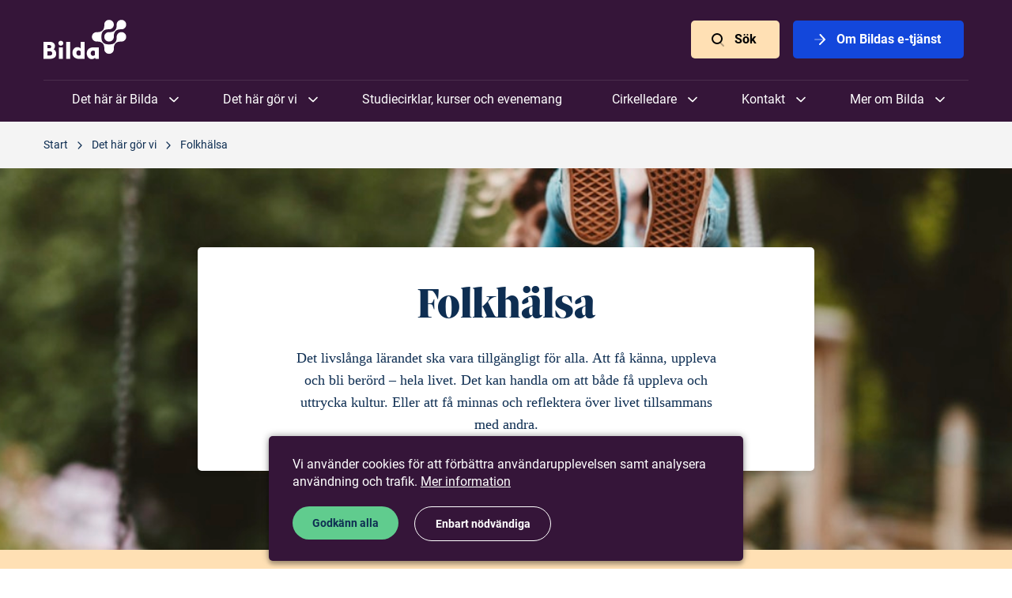

--- FILE ---
content_type: text/html; charset=utf-8
request_url: https://www.bilda.nu/amnen/folkhalsa
body_size: 24768
content:
<!DOCTYPE html>
<html lang="en" class="html--nojs ">
  <head>
    <meta charset="utf-8" />
    <meta http-equiv="X-UA-Compatible" content="IE=edge,chrome=1" />
    <meta name="viewport" content="width=device-width,initial-scale=1" />
    <title>Folkhälsa | Studieförbundet Bilda</title>
<meta name="description" content="Det livslånga lärandet ska vara tillgängligt för alla. Att få känna, uppleva och bli berörd – hela livet. Det kan handla om att både få uppleva och uttrycka kultur. Eller att få minnas och reflektera över livet tillsammans med andra.">
<meta name="keywords" content="bilda,studieforbundet,sverige">
<meta name="twitter:card" content="summary_large_image">
<meta name="twitter:title" content="Folkhälsa">
<meta name="twitter:description" content="Det livslånga lärandet ska vara tillgängligt för alla. Att få känna, uppleva och bli berörd – hela livet. Det kan handla om att både få uppleva och uttrycka kultur. Eller att få minnas och reflektera över livet tillsammans med andra.">
<meta name="twitter:image:src" content="https://site-media.bilda-cdn.nu/app/uploads/2019/03/08141511/halsa.jpg">
<meta property="og:type" content="website">
<meta property="og:site_name" content="Studieförbundet Bilda">
<meta property="og:title" content="Folkhälsa">
<meta property="og:description" content="Det livslånga lärandet ska vara tillgängligt för alla. Att få känna, uppleva och bli berörd – hela livet. Det kan handla om att både få uppleva och uttrycka kultur. Eller att få minnas och reflektera över livet tillsammans med andra.">
<meta property="og:image" content="https://site-media.bilda-cdn.nu/app/uploads/2019/03/08141511/halsa.jpg">
    <meta name="csrf-param" content="authenticity_token" />
<meta name="csrf-token" content="_MnGA3aFePG0sxeybO6fouZT1urDKfR9Zh3yLR01lIhGrTClQ_F2PKZbv8Q1zrMpyP9pBKavKpZeWqCDYN3UXg" />

    <!-- GENERIC MEDIA -->
    <link rel="manifest" href="" /> <!-- meta/manifest.json -->
    <link rel="shortcut icon" href="/meta/favicon.ico" />
    <link rel="icon" href="/meta/favicon.png" />
    <meta name="theme-color" content="#7A0B3B" />

    <!-- SAFARI -->
    <link rel="mask-icon" href="/meta/mask-icon.svg" color="#7A0B3B" />
    <link rel="apple-touch-icon" href="/meta/apple-touch-icon.png" />

    <!-- IE -->
    <meta name="application-name" content="Studieförbundet Bilda" />
    <meta name="msapplication-TileImage" content="/meta/favicon.png" />
    <meta name="msapplication-TileColor" content="#FFFFFF" />

    <!-- JS -->
    <script>
      window.CHOICES_OPTIONS = {
        removeItems: true,
        removeItemButton: true,
        shouldSort: false,
        loadingText: `Laddar…`,
        noResultsText: `Inga resultat`,
        noChoicesText: `Inga alternativ`,
        itemSelectText: `Klicka för att välja`,
        addItemText: (value) => {
          return `Klicka för att välja <b>“${value}”</b>`;
        },
      };
    </script>
        <script defer data-domain="bilda.nu" src="https://plausible.io/js/plausible.outbound-links.file-downloads.js"></script>
  <script>window.plausible = window.plausible || function() { (window.plausible.q = window.plausible.q || []).push(arguments) }</script>

    <script>
  var ga_universal_analytics_options = {
    tracker_name: "ga_bilda"
  };
</script>


<script type="text/template" id="gtm-script-template" data-cookie-name="cookie-consent">
  
      (function(w,d,s,l,i){w[l]=w[l]||[];w[l].push({'gtm.start':
      new Date().getTime(),event:'gtm.js'});var f=d.getElementsByTagName(s)[0],
      j=d.createElement(s),dl=l!='dataLayer'?'&l='+l:'';j.async=true;j.id='gtm-script';j.src=
      'https://www.googletagmanager.com/gtm.js?id='+i+dl;f.parentNode.insertBefore(j,f);
      })(window,document,'script','dataLayer','GTM-5QMBWWR');
    
</script>

<script defer src='https://static.cloudflareinsights.com/beacon.min.js' data-cf-beacon='{"token": "5c31e843bc4a41dab5753876e112d4fb"}'></script>

    <script>
  // NO JS CLASS

  (function() {
    document.documentElement.classList.remove('html--nojs');
  })();
</script>

    

    
    <link rel="stylesheet" href="/static/assets/application-CB9HfdlA.css" media="all" />
    <script src="/static/assets/application-C1KukSHg.js" crossorigin="anonymous" type="module" defer="defer"></script>
  </head>

  <body id="body">
      <a class="skip-to-main smooth-anchor" href="#main">
        Skip to main content
</a>
    

<header class="header header--purple--dark header--bg-dark">
  <div class="header__inner">

    <div class="header-logo">
      <a alt="Bilda logo, go to homepage" href="/">
        <svg xmlns="http://www.w3.org/2000/svg" xmlns:xlink="http://www.w3.org/1999/xlink" width="105px" height="50px" viewBox="0 0 105 50" version="1.1">
    <!-- Generator: Sketch 52.2 (67145) - http://www.bohemiancoding.com/sketch -->
    <title>BIlda Logo</title>
    <desc>Created with Sketch.</desc>
    <g id="Symbols" stroke="none" stroke-width="1" fill="none" fill-rule="evenodd">
        <g id="Header" transform="translate(-130.000000, -20.000000)" fill="#FFFFFF">
            <g id="BIlda-Logo">
                <g transform="translate(130.000000, 20.000000)">
                    <path d="M51.9020968,27.9103509 L46.9331874,27.9103509 L46.9331874,36.3759649 C45.9610863,35.3580702 44.8269979,34.6347368 42.9367326,34.6347368 C39.0210947,34.6347368 36.6176337,37.8494737 36.6176337,41.9750877 C36.6176337,47.0115789 40.18224,49.5566667 45.3400168,49.5566667 L51.9020968,49.5566667 L51.9020968,27.9103509 Z M12.8270653,37.3940351 C13.90704,36.4831579 14.5282863,34.8222807 14.5282863,33.2952632 C14.5282863,30.1875439 12.0167747,27.9103509 8.0472,27.9103509 L0,27.9103509 L0,49.5566667 L7.37219368,49.5566667 C12.7460716,49.5566667 16.0945768,47.5740351 16.0945768,43.0466667 C16.0945768,40.6891228 15.1764126,38.5459649 12.8270653,37.3940351 Z M9.77547789,34.0452632 C9.77547789,34.9563158 9.23540211,36.0814035 7.85815579,36.0814035 L4.96890947,36.0814035 L4.96890947,32.0896491 L7.85815579,32.0896491 C9.23540211,32.0896491 9.77547789,33.2149123 9.77547789,34.0452632 Z M8.23624421,45.2166667 L4.96890947,45.2166667 L4.96890947,39.9391228 L8.23624421,39.9391228 C10.3155537,39.9391228 11.1256674,41.2785965 11.1256674,42.5108772 C11.1256674,43.877193 10.3426105,45.2166667 8.23624421,45.2166667 Z M28.7594779,49.5566667 L33.7282105,49.5566667 L33.7282105,27.9103509 L28.7594779,27.9103509 L28.7594779,49.5566667 Z M19.4701389,49.5566667 L24.4388716,49.5566667 L24.4388716,35.0366667 L19.4701389,35.0366667 L19.4701389,49.5566667 Z M21.9544168,32.8129825 C23.6826947,32.8129825 25.0599411,31.4198246 25.0868211,29.7054386 C25.0868211,27.9907018 23.6826947,26.5977193 21.9544168,26.5977193 C20.2261389,26.5977193 18.8218358,27.9907018 18.8218358,29.7054386 C18.8218358,31.4198246 20.2261389,32.8129825 21.9544168,32.8129825 Z M46.9331874,44.5201754 C46.4201684,45.1363158 45.28608,45.4042105 44.55696,45.4042105 C42.6665179,45.4042105 41.5863663,43.7164912 41.5863663,41.9482456 C41.5863663,40.0461404 42.8016253,38.7870175 44.55696,38.7870175 C45.3400168,38.7870175 46.5552758,39.43 46.9331874,40.0461404 L46.9331874,44.5201754 Z M70.0487495,49.5566667 L70.0487495,34.9026316 L63.4868463,34.9026316 C58.3290695,34.9026316 54.76464,37.4477193 54.76464,42.4842105 C54.76464,46.6096491 57.1677474,49.8245614 61.0835621,49.8245614 C62.9736505,49.8245614 64.1080926,49.1010526 65.0801937,48.0831579 L65.8903074,49.5566667 L70.0487495,49.5566667 Z M65.0801937,39.9391228 L65.0801937,44.4129825 C64.7021053,45.0292982 63.4868463,45.6721053 62.7037895,45.6721053 C60.9484547,45.6721053 59.7331958,44.4129825 59.7331958,42.5108772 C59.7331958,40.742807 60.8135242,39.0550877 62.7037895,39.0550877 C63.4327326,39.0550877 64.5669979,39.322807 65.0801937,39.9391228 Z" id="Fill-1"></path>
                    <path d="M84.6741221,15.6452632 C84.3773811,15.6614035 83.9694063,15.6670175 83.6261558,15.6670175 C83.5425095,15.6670175 83.0945684,15.6370175 82.9396547,15.6370175 C79.6024674,15.6370175 76.8941305,18.3263158 76.8962526,21.6387719 C76.8941305,24.9512281 79.6024674,27.6384211 82.9396547,27.6363158 C86.2786105,27.6363158 88.9864168,24.9512281 88.9864168,21.6387719 C88.9864168,21.4822807 88.9784589,21.0821053 88.9784589,20.9736842 C88.9784589,20.6331579 88.9784589,20.2249123 88.9947284,19.9324561 C88.9947284,19.9324561 89.0178947,18.5966667 89.3821895,17.4131579 C89.4253389,17.2673684 89.6877726,16.37 90.2450021,15.482807 C90.5560674,14.9880702 91.0715621,14.4373684 91.1859789,14.3075439 C91.3170189,14.1949123 91.8703579,13.6822807 92.3729432,13.3742105 C93.2693558,12.8196491 94.1735495,12.5589474 94.3155537,12.5149123 C95.51472,12.1547368 96.8599579,12.1305263 96.8599579,12.1305263 C97.1547537,12.114386 97.5606063,12.1124561 97.9045642,12.1124561 C98.0126147,12.1124561 98.4205895,12.1226316 98.5770947,12.1226316 C101.914636,12.1226316 104.622442,9.43912281 104.622442,6.12666667 C104.622442,2.81438596 101.914636,0.127192982 98.5770947,0.127192982 C95.2381389,0.127192982 92.5301558,2.81438596 92.5301558,6.12666667 C92.5301558,6.27929825 92.5575663,6.72210526 92.5575663,6.80175439 C92.5575663,7.14421053 92.5575663,7.55245614 92.5389979,7.8454386 C92.5389979,7.8454386 92.5140632,9.17666667 92.1476463,10.3661404 C92.1055579,10.5124561 91.8427705,11.4035088 91.2827116,12.2947368 C90.9780126,12.7914035 90.4621642,13.3380702 90.3440337,13.4745614 C90.2112253,13.5824561 89.6601853,14.0950877 89.1632589,14.4036842 C88.2610105,14.9580702 87.3575242,15.2164912 87.2080926,15.2603509 C86.016,15.6249123 84.6741221,15.6452632 84.6741221,15.6452632" id="Fill-4"></path>
                    <path d="M98.5770947,15.637193 C95.2381389,15.637193 92.5301558,18.3263158 92.5301558,21.6387719 C92.5301558,21.792807 92.5575663,22.2315789 92.5575663,22.3173684 C92.5575663,22.6563158 92.5575663,23.0624561 92.5389979,23.3570175 C92.5389979,23.3570175 92.5140632,24.6887719 92.1476463,25.8742105 C92.1055579,26.0221053 91.8427705,26.9173684 91.2827116,27.8047368 C90.9780126,28.3014035 90.4621642,28.8522807 90.3440337,28.984386 C90.2112253,29.0940351 89.6601853,29.6087719 89.1632589,29.9173684 C88.2610105,30.4661404 87.3575242,30.7307018 87.2080926,30.7745614 C86.016,31.1368421 84.6741221,31.1549123 84.6741221,31.1549123 C84.3773811,31.1729825 83.9694063,31.1750877 83.6261558,31.1750877 C83.5462232,31.1750877 83.09952,31.152807 82.9396547,31.152807 C82.7865095,31.152807 82.3790653,31.1647368 82.2706611,31.1647368 C81.9265263,31.1647368 81.5187284,31.1591228 81.2200421,31.1468421 C81.2200421,31.1468421 79.8763958,31.1249123 78.6827116,30.7605263 C78.5350484,30.7164912 77.6290863,30.4582456 76.7347958,29.9070175 C76.23504,29.5931579 75.6813474,29.0822807 75.5497768,28.97 C75.4371284,28.8398246 74.9219874,28.2894737 74.6114526,27.7924561 C74.0535158,26.905614 73.7896674,26.0105263 73.7454568,25.8659649 C73.3797474,24.6787719 73.3585263,23.3429825 73.3585263,23.3429825 C73.3374821,23.0505263 73.3332379,22.6438596 73.3332379,22.3033333 C73.3374821,22.1973684 73.3528674,21.7949123 73.3528674,21.6387719 C73.3528674,21.4822807 73.3374821,21.0821053 73.3332379,20.9736842 C73.3332379,20.6331579 73.3374821,20.2245614 73.3585263,19.9324561 C73.3585263,19.9324561 73.3797474,18.5966667 73.7454568,17.4133333 C73.7896674,17.2670175 74.0535158,16.37 74.6114526,15.482807 C74.9219874,14.9882456 75.4371284,14.4373684 75.5497768,14.307193 C75.6813474,14.1950877 76.23504,13.6822807 76.7347958,13.3742105 C77.6290863,12.8192982 78.5350484,12.5589474 78.6827116,12.5150877 C79.8763958,12.1547368 81.2200421,12.1305263 81.2200421,12.1305263 C81.5187284,12.114386 81.9265263,12.1124561 82.2706611,12.1124561 C82.3790653,12.1124561 82.7865095,12.1222807 82.9396547,12.1222807 C86.2786105,12.1222807 88.9864168,9.43912281 88.9864168,6.12684211 C88.9846484,2.8145614 86.2786105,0.127192982 82.9396547,0.127192982 C79.6024674,0.127192982 76.8941305,2.8145614 76.8962526,6.12684211 C76.8962526,6.27877193 76.9194189,6.72157895 76.9194189,6.80175439 C76.9194189,7.14385965 76.9157053,7.55263158 76.8962526,7.8454386 C76.8962526,7.8454386 76.8778611,9.17666667 76.5128589,10.3663158 C76.4681179,10.5124561 76.2076295,11.4035088 75.6491621,12.2947368 C75.3377432,12.7914035 74.8190653,13.3380702 74.7050021,13.4740351 C74.5725474,13.5824561 74.0236295,14.0947368 73.5213979,14.4036842 C72.6258695,14.9582456 71.7227368,15.2164912 71.5773726,15.2605263 C70.3833347,15.6249123 69.0375663,15.6454386 69.0375663,15.6454386 C68.7411789,15.6614035 68.3312589,15.667193 67.98624,15.667193 C67.9105516,15.667193 67.4633179,15.637193 67.3039832,15.637193 C63.9659116,15.637193 61.2565137,18.3263158 61.2565137,21.6387719 C61.2565137,24.9512281 63.9659116,27.6363158 67.3039832,27.6363158 C67.4571284,27.6363158 67.9015326,27.6103509 67.98624,27.6103509 C68.3312589,27.6103509 68.7411789,27.6103509 69.0375663,27.6301754 C69.0375663,27.6301754 70.3833347,27.6524561 71.5773726,28.0150877 C71.7227368,28.0568421 72.6258695,28.3192982 73.5213979,28.8740351 C74.0236295,29.1805263 74.5725474,29.6950877 74.7050021,29.8033333 C74.8190653,29.9370175 75.3377432,30.4840351 75.6491621,30.9822807 C76.2076295,31.8701754 76.4681179,32.767193 76.5128589,32.9133333 C76.8778611,34.0989474 76.8962526,35.4301754 76.8962526,35.4301754 C76.9157053,35.7245614 76.9194189,36.1333333 76.9194189,36.475614 C76.9194189,36.5535088 76.8962526,36.994386 76.8962526,37.1487719 C76.8941305,40.4649123 79.6024674,43.1505263 82.9396547,43.1505263 C86.2786105,43.1505263 88.9864168,40.4626316 88.9864168,37.1487719 C88.9864168,36.994386 88.9784589,36.5936842 88.9784589,36.4857895 C88.9784589,36.1452632 88.9784589,35.7370175 88.9947284,35.4461404 C88.9947284,35.4461404 89.0178947,34.1085965 89.3821895,32.9268421 C89.4253389,32.7770175 89.6877726,31.8819298 90.2450021,30.9945614 C90.5560674,30.4975439 91.0715621,29.9492982 91.1859789,29.8212281 C91.3170189,29.7070175 91.8703579,29.1963158 92.3729432,28.8859649 C93.2693558,28.3314035 94.1735495,28.0750877 94.3155537,28.0289474 C95.51472,27.6647368 96.8599579,27.6464912 96.8599579,27.6464912 C97.1547537,27.6264912 97.5606063,27.6203509 97.9045642,27.6203509 C98.0126147,27.6224561 98.4205895,27.6363158 98.5770947,27.6363158 C101.914636,27.6363158 104.622442,24.9512281 104.622442,21.6387719 C104.622442,18.3263158 101.914636,15.637193 98.5770947,15.637193" id="Fill-5"></path>
                </g>
            </g>
        </g>
    </g>
</svg>
</a>    </div>

    <div class="header-toggle">
      <button type="button" title="Visa eller dölj menyn">
        <svg xmlns="http://www.w3.org/2000/svg" viewBox="0 0 24 24"><title>Visa menyn</title><rect x="4" y="5" width="16" height="3" rx="1.5"></rect><path d="M5.5 15h13a1.5 1.5 0 0 1 0 3h-13a1.5 1.5 0 0 1 0-3zm0-5h13a1.5 1.5 0 0 1 0 3h-13a1.5 1.5 0 0 1 0-3z" opacity="1"></path></svg>
        <svg xmlns="http://www.w3.org/2000/svg" viewBox="0 0 24 24"><title>Dölj menyn</title><g transform="translate(12.000000, 12.000000) rotate(-45.000000) translate(-12.000000, -12.000000) translate(4.000000, 4.000000)" fill="#000000"><rect id="Rectangle-185" opacity="1" x="0" y="7" width="16" height="2" rx="1"></rect><rect id="Rectangle-185-Copy" opacity="1" transform="translate(8.000000, 8.000000) rotate(-270.000000) translate(-8.000000, -8.000000) " x="0" y="7" width="16" height="2" rx="1"></rect></g></svg>
      </button>
    </div>

      <div class="header-ctas">
          <a target="" data-event-analytics="{&quot;name&quot;:&quot;header_cta&quot;,&quot;props&quot;:{&quot;title&quot;:&quot;Sök&quot;,&quot;url&quot;:&quot;/utforska&quot;,&quot;target&quot;:&quot;&quot;}}" data-track-event="click" data-ga-category="header" data-ga-action="call to action" data-ga-label="Sök" data-event-name="Header CTA" data-event-properties="{&quot;title&quot;:&quot;Sök&quot;,&quot;url&quot;:&quot;/utforska&quot;,&quot;target&quot;:&quot;&quot;}" class="
              -btn
              -btn--orange--light
              
            " href="/utforska">
            <svg xmlns="http://www.w3.org/2000/svg" viewBox="0 0 24 24"><path d="M14.293 16.707a1 1 0 0 1 1.414-1.414l4 4a1 1 0 0 1-1.414 1.414l-4-4z" opacity=".3"></path><path d="M11 16a5 5 0 1 0 0-10 5 5 0 0 0 0 10zm0 2a7 7 0 1 1 0-14 7 7 0 0 1 0 14z"></path></svg>
            Sök
</a>          <a target="" data-event-analytics="{&quot;name&quot;:&quot;header_cta&quot;,&quot;props&quot;:{&quot;title&quot;:&quot;Om Bildas e-tjänst&quot;,&quot;url&quot;:&quot;https://sites.bilda.nu/wp/om-studieforbundet-bilda/e-tjanst/&quot;,&quot;target&quot;:&quot;&quot;}}" data-track-event="click" data-ga-category="header" data-ga-action="call to action" data-ga-label="Om Bildas e-tjänst" data-event-name="Header CTA" data-event-properties="{&quot;title&quot;:&quot;Om Bildas e-tjänst&quot;,&quot;url&quot;:&quot;https://sites.bilda.nu/wp/om-studieforbundet-bilda/e-tjanst/&quot;,&quot;target&quot;:&quot;&quot;}" class="
              -btn
              -btn--blue
              
            " href="https://sites.bilda.nu/wp/om-studieforbundet-bilda/e-tjanst/">
            <svg xmlns="http://www.w3.org/2000/svg" viewBox="0 0 24 24"><rect opacity=".3" transform="rotate(-90 12 12)" x="11" y="5" width="2" height="14" rx="1"></rect><path d="M11.293 17.293a1 1 0 1 0 1.414 1.414l6-6a1 1 0 0 0 .03-1.383l-5.5-6a1 1 0 0 0-1.474 1.352l4.853 5.294-5.323 5.323z"></path></svg>
            Om Bildas e-tjänst
</a>      </div>

    <nav class="header-nav">
          <div class="header-nav__parent">
            <span>Det här är Bilda</span>

              <div class="-submenu__wrapper">

                    <ul class="-submenu">
                      <li class="-title">
                        Vår identitet
                      </li>

                        <li class="-item">
                          <a class="" target="" href="/bildas-vision-verksamhetside-och-vardegrund">Verksamhetsidé och värdegrund</a>
                        </li>
                        <li class="-item">
                          <a class="" target="" href="/deltagare-medlemsorganisationer-och-samverkansparter">Medlemsorganisationer och samverkan</a>
                        </li>
                        <li class="-item">
                          <a href="/vara-proflomraden">Våra profilområden</a>
                        </li>
                        <li class="-item">
                          <a class="" target="" href="/hallbart-liv-langsiktig-verksamhetsinriktning-2023-2026">Långsiktig verksamhetsinriktning</a>
                        </li>
                        <li class="-item">
                          <a class="" target="" href="/om-studieforbundet-bilda/historia/">Vår historia</a>
                        </li>
                        <li class="-item">
                          <a href="/om-studieforbundet-bilda/om-folkbildning/">Om folkbildning</a>
                        </li>
                    </ul>
                    <ul class="-submenu">
                      <li class="-title">
                        Röster från vår verksamhet
                      </li>

                        <li class="-item">
                          <a class="" target="" href="/artiklar/intervju-med-samuel-gustafsson">"Vill du spela? Kom med oss!"</a>
                        </li>
                        <li class="-item">
                          <a class="" target="" href="/artiklar/att-se-alla-manniskor-och-lyfta-den-svagaste">Att se alla människor</a>
                        </li>
                        <li class="-item">
                          <a class="" target="" href="/artiklar/bandet-ar-en-stor-och-betydelsefull-del-av-livet">Bandet är en stor del av livet</a>
                        </li>
                        <li class="-item">
                          <a class="" target="" href="/artiklar/grupper-som-genomsyras-av-en-god-anda">Grupper med god anda</a>
                        </li>
                        <li class="-item">
                          <a class="" target="" href="/artiklar/samarbete-som-ger-en-bred-kontaktyta-i-samhallet">Samarbete ger bred kontaktyta</a>
                        </li>
                        <li class="-item">
                          <a class="" target="" href="/artiklar/sprakkafe-i-stolofs-forsamling">Språkkafé i St:Olofs församling</a>
                        </li>
                        <li class="-item">
                          <a class="see-all" target="" href="/bilda-for-livet">Fler berättelser</a>
                        </li>
                    </ul>
                    <ul class="-submenu">
                      <li class="-title">
                        Hur vi är organiserade
                      </li>

                        <li class="-item">
                          <a class="" target="" href="/forbundskansli-och-regioner">Förbundskansli och regioner</a>
                        </li>
                        <li class="-item">
                          <a href="/om-studieforbundet-bilda/organisation/forbundsstyrelsen/">Förbundsstyrelsen</a>
                        </li>
                        <li class="-item">
                          <a href="/om-studieforbundet-bilda/organisation/regionstyrelser/">Regionstyrelser</a>
                        </li>
                        <li class="-item">
                          <a href="/stammor">Stämmor</a>
                        </li>
                    </ul>

              </div>
          </div>
          <div class="header-nav__parent">
            <span>Det här gör vi</span>

              <div class="-submenu__wrapper">

                    <ul class="-submenu">
                      <li class="-title">
                        Ämnen vi jobbar med
                      </li>

                        <li class="-item">
                          <a class="" target="" href="/amnen/religion-och-tro">Religion och tro</a>
                        </li>
                        <li class="-item">
                          <a class="" target="" href="/amnen/musik">Musik</a>
                        </li>
                        <li class="-item">
                          <a class="" target="" href="/amnen/klimat-och-miljo">Klimat och miljö</a>
                        </li>
                        <li class="-item">
                          <a class="" target="" href="/amnen/existentiella-fragor">Existentiella frågor</a>
                        </li>
                        <li class="-item">
                          <a class="" target="" href="/amnen/samhallsengagemang">Samhällsengagemang</a>
                        </li>
                        <li class="-item">
                          <a class="" target="" href="/amnen/arbetsliv">Arbetsliv</a>
                        </li>
                        <li class="-item">
                          <a class="" target="" href="/amnen/ny-i-sverige">Ny i Sverige</a>
                        </li>
                        <li class="-item">
                          <a class="" target="" href="/amnen/demokrati-och-jamlikhet">Demokrati och jämlikhet</a>
                        </li>
                        <li class="-item">
                          <a class="see-all" target="" href="/det-har-gor-vi">Alla våra ämnen</a>
                        </li>
                    </ul>
                    <ul class="-submenu">
                      <li class="-title">
                        Mer av vad vi gör
                      </li>

                        <li class="-item">
                          <a class="" target="" href="/projekt-och-initiativ/moten-i-jerusalem">Möten i Jerusalem</a>
                        </li>
                        <li class="-item">
                          <a href="/projektverksamhet">Projektverksamhet</a>
                        </li>
                        <li class="-item">
                          <a class="" target="" href="/material">Material och metoder</a>
                        </li>
                        <li class="-item">
                          <a href="/storre-offentliga-arrangemang">Större offentliga arrangemang</a>
                        </li>
                        <li class="-item">
                          <a href="/vara-poddar">Våra poddar</a>
                        </li>
                    </ul>

              </div>
          </div>
          <a target="" href="/sok?m=arrangement&amp;q=">Studiecirklar, kurser och evenemang</a>
          <div class="header-nav__parent">
            <span>Cirkelledare</span>

              <div class="-submenu__wrapper">

                    <ul class="-submenu">
                      <li class="-title">
                        Börja här
                      </li>

                        <li class="-item">
                          <a href="/cirkelledare/vad-innebar-det-att-vara-cirkelledare/">Bildas cirkelledarresa</a>
                        </li>
                        <li class="-item">
                          <a href="/cirkelledare/grundutbildning-for-ledare/">Bildas grundutbildning för cirkelledare</a>
                        </li>
                        <li class="-item">
                          <a href="/cirkelledare/fordjupningsutbildningar-for-cirkelledare/">Bildas fördjupningsutbildningar för cirkelledare</a>
                        </li>
                        <li class="-item">
                          <a class="" target="" href="/sok?m=arrangement&amp;q=&amp;sids%5B%5D=144878">Aktuella utbildningar</a>
                        </li>
                        <li class="-item">
                          <a href="/cirkelledare/rapportering/">Rapportering</a>
                        </li>
                        <li class="-item">
                          <a class="see-all" target="" href="/cirkelledare">Startsida för cirkelledare</a>
                        </li>
                    </ul>
                    <ul class="-submenu">
                      <li class="-title">
                        Möt våra cirkelledare
                      </li>

                        <li class="-item">
                          <a class="" target="" href="/artiklar/vi-behover-de-har-trygga-vardagsrummen-att-umgas-i">Möt Ville Syri</a>
                        </li>
                        <li class="-item">
                          <a class="" target="" href="/artiklar/yordanos">Möt Yordanos Ghebre</a>
                        </li>
                        <li class="-item">
                          <a class="" target="" href="/artiklar/leif">Möt Leif Nilsson</a>
                        </li>
                        <li class="-item">
                          <a class="see-all" target="" href="/cirkelledare/mot-vara-cirkelledare/">Möt fler av våra cirkelledare</a>
                        </li>
                    </ul>

              </div>
          </div>
          <div class="header-nav__parent">
            <span>Kontakt</span>

              <div class="-submenu__wrapper">

                    <ul class="-submenu">
                      <li class="-title">
                        Kansli och regionkontor
                      </li>

                        <li class="-item">
                          <a class="" target="" href="/kontor/bilda-forbundskansli">Förbundskansli</a>
                        </li>
                        <li class="-item">
                          <a class="" target="" href="/kontor/bilda-umea">Bilda Nord (Umeå)</a>
                        </li>
                        <li class="-item">
                          <a class="" target="" href="/kontor/bilda-soderhamn">Bilda Mitt (Söderhamn)</a>
                        </li>
                        <li class="-item">
                          <a class="" target="" href="/kontor/bilda-orebro">Bilda Svealand (Örebro)</a>
                        </li>
                        <li class="-item">
                          <a class="" target="" href="/kontor/bilda-stockholm">Bilda Öst (Stockholm)</a>
                        </li>
                        <li class="-item">
                          <a class="" target="" href="/kontor/bilda-jonkoping">Bilda Sydöst (Jönköping)</a>
                        </li>
                        <li class="-item">
                          <a class="" target="" href="/kontor/bilda-goteborg">Bilda Sydväst (Göteborg)</a>
                        </li>
                        <li class="-item">
                          <a class="see-all" target="" href="/kontor/">Se alla våra kontor</a>
                        </li>
                    </ul>
                    <ul class="-submenu">
                      <li class="-title">
                        Hitta en person
                      </li>

                        <li class="-item">
                          <a class="" target="" href="/personal">Sök personal</a>
                        </li>
                    </ul>

              </div>
          </div>
          <div class="header-nav__parent">
            <span>Mer om Bilda</span>

              <div class="-submenu__wrapper">

                    <ul class="-submenu">
                      <li class="-title">
                        Aktuellt
                      </li>

                        <li class="-item">
                          <a href="/studieforbundensamlarsverige">#studieförbundensamlarsverige</a>
                        </li>
                        <li class="-item">
                          <a href="/bilda75">Bilda 75 år</a>
                        </li>
                        <li class="-item">
                          <a href="/bilda-for-livet">Bilda för livet</a>
                        </li>
                        <li class="-item">
                          <a href="/bildning-med-bilda">Bildning med Bilda</a>
                        </li>
                        <li class="-item">
                          <a href="/om-studieforbundet-bilda/verksamhetsberattelser/">Verksamhetsberättelser och stadgar</a>
                        </li>
                        <li class="-item">
                          <a href="/om-studieforbundet-bilda/grafisk-profil/">Grafisk profil</a>
                        </li>
                    </ul>
                    <ul class="-submenu">
                      <li class="-title">
                        Mer information
                      </li>

                        <li class="-item">
                          <a class="" target="" href="https://via.tt.se/pressrum/3236851">Pressrum</a>
                        </li>
                        <li class="-item">
                          <a href="/om-studieforbundet-bilda/lediga-tjanster/">Lediga tjänster</a>
                        </li>
                        <li class="-item">
                          <a href="/om-studieforbundet-bilda/om-vara-webbplatser/">Om våra webbplatser</a>
                        </li>
                        <li class="-item">
                          <a href="/om-studieforbundet-bilda/dataskydd/">Dataskydd</a>
                        </li>
                        <li class="-item">
                          <a href="/om-studieforbundet-bilda/information-for-deltagare/">Information för deltagare</a>
                        </li>
                        <li class="-item">
                          <a class="see-all" target="" href="/om-studieforbundet-bilda">Mer om Bilda</a>
                        </li>
                    </ul>

              </div>
          </div>
    </nav>

  </div>

</header>


    <main id="main">
      

  <nav class="breadcrumbs">
    <div class="breadcrumbs__inner">
      <ol>
        <li>
          <a data-event-analytics="{&quot;name&quot;:&quot;breadcrumb&quot;,&quot;props&quot;:{&quot;section_name&quot;:&quot;Ämne&quot;,&quot;title&quot;:&quot;Start&quot;,&quot;url&quot;:&quot;/&quot;}}" data-track-event="click" data-ga-category="Ämne" data-ga-action="Breadcrumb click" data-ga-label="Start" data-event-name="Breadcrumb click" data-event-properties="{&quot;section_name&quot;:&quot;Ämne&quot;,&quot;title&quot;:&quot;Start&quot;,&quot;url&quot;:&quot;/&quot;}" itemprop="url" href="/">
            <span itemprop="title">Start</span>
</a>          <svg xmlns="http://www.w3.org/2000/svg" viewBox="0 0 24 24"><path d="M8.293 6.707a1 1 0 1 1 1.414-1.414l6 6a1 1 0 0 1 .03 1.383l-5.5 6a1 1 0 1 1-1.474-1.352l4.853-5.294-5.323-5.323z"></path></svg>
        </li>
          <li itemscope itemtype="http://data-vocabulary.org/Breadcrumb">
            <a data-event-analytics="{&quot;name&quot;:&quot;breadcrumb&quot;,&quot;props&quot;:{&quot;section_name&quot;:&quot;Ämne&quot;,&quot;title&quot;:&quot;Det här gör vi&quot;,&quot;url&quot;:&quot;/det-har-gor-vi&quot;}}" data-track-event="click" data-ga-category="Ämne" data-ga-action="Breadcrumb click" data-ga-label="Det här gör vi" data-event-name="Breadcrumb click" data-event-properties="{&quot;section_name&quot;:&quot;Ämne&quot;,&quot;title&quot;:&quot;Det här gör vi&quot;,&quot;url&quot;:&quot;/det-har-gor-vi&quot;}" itemprop="url" href="/det-har-gor-vi">
              <span itemprop="title">Det här gör vi</span>
</a>            <svg xmlns="http://www.w3.org/2000/svg" viewBox="0 0 24 24"><path d="M8.293 6.707a1 1 0 1 1 1.414-1.414l6 6a1 1 0 0 1 .03 1.383l-5.5 6a1 1 0 1 1-1.474-1.352l4.853-5.294-5.323-5.323z"></path></svg>
          </li>
          <li itemscope itemtype="http://data-vocabulary.org/Breadcrumb">
            <a data-event-analytics="{&quot;name&quot;:&quot;breadcrumb&quot;,&quot;props&quot;:{&quot;section_name&quot;:&quot;Ämne&quot;,&quot;title&quot;:&quot;Folkhälsa&quot;,&quot;url&quot;:&quot;/amnen/folkhalsa&quot;}}" data-track-event="click" data-ga-category="Ämne" data-ga-action="Breadcrumb click" data-ga-label="Folkhälsa" data-event-name="Breadcrumb click" data-event-properties="{&quot;section_name&quot;:&quot;Ämne&quot;,&quot;title&quot;:&quot;Folkhälsa&quot;,&quot;url&quot;:&quot;/amnen/folkhalsa&quot;}" itemprop="url" href="/amnen/folkhalsa">
              <span itemprop="title">Folkhälsa</span>
</a>            
          </li>
      </ol>
    </div>
  </nav>


<section class="subject__hero">
  <div class="subject__hero__inner">
    <div class="subject__hero__content styled">
      <h1>Folkhälsa</h1>

        <p>Det livslånga lärandet ska vara tillgängligt för alla. Att få känna, uppleva och bli berörd – hela livet. Det kan handla om att både få uppleva och uttrycka kultur. Eller att få minnas och reflektera över livet tillsammans med andra.</p>
    </div>
  </div>

    <div class="subject__hero__background">
      <img alt="Folkhälsa" role="presentation" srcset="https://site-media-i.bilda-cdn.nu/app/uploads/2019/03/08141511/halsa.jpg?ixlib=rails-4.3.1&fit=crop&max-h=400&w=1366 1366w,
https://site-media-i.bilda-cdn.nu/app/uploads/2019/03/08141511/halsa.jpg?ixlib=rails-4.3.1&fit=crop&max-h=400&w=800 800w,
https://site-media-i.bilda-cdn.nu/app/uploads/2019/03/08141511/halsa.jpg?ixlib=rails-4.3.1&fit=crop&max-h=400&w=768 768w,
https://site-media-i.bilda-cdn.nu/app/uploads/2019/03/08141511/halsa.jpg?ixlib=rails-4.3.1&fit=crop&max-h=400&w=480 480w,
https://site-media-i.bilda-cdn.nu/app/uploads/2019/03/08141511/halsa.jpg?ixlib=rails-4.3.1&fit=crop&max-h=400&w=240 240w,
https://site-media-i.bilda-cdn.nu/app/uploads/2019/03/08141511/halsa.jpg?ixlib=rails-4.3.1&fit=crop&max-h=400&w=120 120w" sizes="100vw" src="https://site-media-i.bilda-cdn.nu/app/uploads/2019/03/08141511/halsa.jpg?ixlib=rails-4.3.1&fit=crop&max-h=400" />
    </div>
</section>



  <section class="navigation-grid navigation-grid--image navigation-grid--orange--light navigation-grid--small">
    <div class="navigation-grid__inner">
      <div class="-title">
        <h2>
            Alla ämnen inom Folkhälsa
        </h2>
      </div>

      <div
        class="navigation-grid__layout"
        data-navigation-grid-cols="4"
      >

        
  <article class="navigation-grid__layout__item">
    <div class="navigation-grid__image">
      <a data-event-analytics="{&quot;name&quot;:&quot;navigation_grid_image&quot;,&quot;props&quot;:{&quot;section_name&quot;:&quot;Ämne&quot;,&quot;title&quot;:&quot;Kultur och hälsa&quot;,&quot;url&quot;:&quot;/amnen/kultur-och-halsa&quot;}}" data-track-event="click" data-ga-category="Ämne" data-ga-action="Navigation Grid: Image Click" data-ga-label="Kultur och hälsa" data-event-name="Navigation Grid: Image Click" data-event-properties="{&quot;section_name&quot;:&quot;Ämne&quot;,&quot;title&quot;:&quot;Kultur och hälsa&quot;,&quot;url&quot;:&quot;/amnen/kultur-och-halsa&quot;}" class="-link" href="/amnen/kultur-och-halsa">
        <h3>Kultur och hälsa</h3>
</a>

      <div class="-image">
        <img alt="Kultur och hälsa" role="presentation" srcset="https://site-media-i.bilda-cdn.nu/app/uploads/2019/01/21110201/joyce-huis-280682-unsplash.jpg?ixlib=rails-4.3.1&fit=clamp&max-w=480&w=960 960w,
https://site-media-i.bilda-cdn.nu/app/uploads/2019/01/21110201/joyce-huis-280682-unsplash.jpg?ixlib=rails-4.3.1&fit=clamp&max-w=480&w=480 480w,
https://site-media-i.bilda-cdn.nu/app/uploads/2019/01/21110201/joyce-huis-280682-unsplash.jpg?ixlib=rails-4.3.1&fit=clamp&max-w=480&w=240 240w,
https://site-media-i.bilda-cdn.nu/app/uploads/2019/01/21110201/joyce-huis-280682-unsplash.jpg?ixlib=rails-4.3.1&fit=clamp&max-w=480&w=120 120w" sizes="100vw" src="https://site-media-i.bilda-cdn.nu/app/uploads/2019/01/21110201/joyce-huis-280682-unsplash.jpg?ixlib=rails-4.3.1&fit=clamp&max-w=480" />
      </div>

  </div>
</article>

      </div>
    </div>
  </section>




<div class="subject-filtered-content">
  
<div class="spinner-overlay subject-filtered-spinner"></div>


  

    

<section
    class="content-grid content-grid--grey--lightest --with-subtitle"
    id="content-grid--1708852751976061034"
  >
  <div class="content-grid__inner">
      <div class="-title">
        <h2>Studiecirkel, kurs och evenemang</h2>
          <h3>Lär dig något nytt tillsammans med oss!</h3>
      </div>

    <div class="content-grid__layout">
          <div class="content-grid__layout__item">
    
<article class="content-grid__card content-grid__card--arrangement content-grid__card--regular">
    <header class="-image --arrangement">
      <a tabindex="-1" href="/arr/1287153/anmalan-till-funkisvagen-kraftsamling-orebro-582064">
        <img alt="Anmälan till Funkisvägen kraftsamling Örebro" role="presentation" srcset="https://site-media-i.bilda-cdn.nu/wp-content/uploads/2026/01/29111253/skarmbild-2026-01-29-111211.png?ixlib=rails-4.3.1&crop=faces%2Cfocalpoint&fit=crop&facepad=5.0&max-h=200&max-w=380&h=200&dpr=1&q=75 1x,
https://site-media-i.bilda-cdn.nu/wp-content/uploads/2026/01/29111253/skarmbild-2026-01-29-111211.png?ixlib=rails-4.3.1&crop=faces%2Cfocalpoint&fit=crop&facepad=5.0&max-h=200&max-w=380&h=200&dpr=2&q=50 2x,
https://site-media-i.bilda-cdn.nu/wp-content/uploads/2026/01/29111253/skarmbild-2026-01-29-111211.png?ixlib=rails-4.3.1&crop=faces%2Cfocalpoint&fit=crop&facepad=5.0&max-h=200&max-w=380&h=200&dpr=3&q=35 3x,
https://site-media-i.bilda-cdn.nu/wp-content/uploads/2026/01/29111253/skarmbild-2026-01-29-111211.png?ixlib=rails-4.3.1&crop=faces%2Cfocalpoint&fit=crop&facepad=5.0&max-h=200&max-w=380&h=200&dpr=4&q=23 4x,
https://site-media-i.bilda-cdn.nu/wp-content/uploads/2026/01/29111253/skarmbild-2026-01-29-111211.png?ixlib=rails-4.3.1&crop=faces%2Cfocalpoint&fit=crop&facepad=5.0&max-h=200&max-w=380&h=200&dpr=5&q=20 5x" sizes="100vw" src="https://site-media-i.bilda-cdn.nu/wp-content/uploads/2026/01/29111253/skarmbild-2026-01-29-111211.png?ixlib=rails-4.3.1&crop=faces%2Cfocalpoint&fit=crop&facepad=5.0&max-h=200&max-w=380&h=200" />
</a>    </header>

  <div class="-content">
    <div>

        <h3 class="--has-status">
          <a title="Anmälan till Funkisvägen kraftsamling Örebro" href="/arr/1287153/anmalan-till-funkisvagen-kraftsamling-orebro-582064">
            Anmälan till Funkisvägen kraftsamling Örebro
</a>        </h3>

        <p>I Funkisvägen kraftsamling vill vi stärka dig som är förälder och anhörig till barn med funktionsnedsättningar i Örebro.
</p>
    </div>

    <footer class="-footer">
      <ul class="-meta">




            <li>
              <svg xmlns="http://www.w3.org/2000/svg" viewBox="0 0 24 24"><title>Plats</title><path d="M9.828 16.657a7 7 0 1 1 4.343 0L12 21l-2.172-4.343zM12 12a2 2 0 1 0 0-4 2 2 0 0 0 0 4z"></path></svg>
              <div>
                Örebro, Örebro kommun
              </div>
            </li>


          <li>
            <svg xmlns="http://www.w3.org/2000/svg" viewBox="0 0 24 24"><title>Datum</title><path d="M6 9v6a3 3 0 0 0 3 3h6v.818C15 20.232 14.232 21 12.818 21H5.182C3.768 21 3 20.232 3 18.818v-7.636C3 9.768 3.768 9 5.182 9H6z"></path><path d="M10.182 4h7.636C19.232 4 20 4.768 20 6.182v7.636C20 15.232 19.232 16 17.818 16h-7.636C8.768 16 8 15.232 8 13.818V6.182C8 4.768 8.768 4 10.182 4z" opacity=".3"></path></svg>
            <div>
              <time datetime="2026-01-01T19:00:00+00:00">
                01 januari 2026
              </time>

                <span class="-status -status--ongoing">
                  Pågående
                </span>
            </div>
          </li>

          <li>
            <svg xmlns="http://www.w3.org/2000/svg" viewBox="0 0 24 24"><title>Tillfällen</title><path d="M17 12h1.5a1.5 1.5 0 0 1 0 3h-13a1.5 1.5 0 0 1 0-3H7l.558-5.024a4.47 4.47 0 0 1 8.884 0L17 12z"></path><rect opacity=".3" x="10" y="16" width="4" height="4" rx="2"></rect></svg>
            <div>
              Torsdag

              19:00 - 21:00
            </div>
          </li>
            <li>
              <svg xmlns="http://www.w3.org/2000/svg" viewBox="0 0 24 24"><title>Tillfällen</title><path d="M10.963 7.5h.085a.5.5 0 0 1 .497.45L12 12.5l3.248 1.856a.5.5 0 0 1 .252.434V15a.382.382 0 0 1-.482.368l-4.62-1.26a.5.5 0 0 1-.366-.52l.432-5.626a.5.5 0 0 1 .499-.462z"></path><path d="M7.39 2.835A10.466 10.466 0 0 1 11.5 2C17.299 2 22 6.701 22 12.5S17.299 23 11.5 23 1 18.299 1 12.5c0-.985.136-1.938.39-2.842l1.925.54A8.509 8.509 0 0 0 3 12.5 8.5 8.5 0 1 0 11.5 4c-.951 0-1.878.156-2.751.454l1.19 1.42a.5.5 0 0 1-.354.82l-4.867.276a.5.5 0 0 1-.515-.615l1.129-4.731a.5.5 0 0 1 .869-.206L7.39 2.835z" opacity=".3"></path></svg>
              <div>
                8 tillfällen
              </div>
            </li>
      </ul>

        <a class="-link" tabindex="-1" href="/arr/1287153/anmalan-till-funkisvagen-kraftsamling-orebro-582064">
          <span>Läs mer</span>
          <svg xmlns="http://www.w3.org/2000/svg" viewBox="0 0 24 24"><rect opacity=".3" transform="rotate(-90 12 12)" x="11" y="5" width="2" height="14" rx="1"></rect><path d="M11.293 17.293a1 1 0 1 0 1.414 1.414l6-6a1 1 0 0 0 .03-1.383l-5.5-6a1 1 0 0 0-1.474 1.352l4.853 5.294-5.323 5.323z"></path></svg>
</a>    </footer>
  </div>
</article>

  </div>
  <div class="content-grid__layout__item">
    
<article class="content-grid__card content-grid__card--arrangement content-grid__card--regular">
    <header class="-image --arrangement">
      <a tabindex="-1" href="/arr/1269036/sjalavardskurs-509797">
        <img alt="Själavårdskurs" role="presentation" srcset="https://site-media-i.bilda-cdn.nu/wp-content/uploads/2025/08/15154503/sjalavardskurs-2026-sociala-medier-kvadrat-1080x1080-1.jpg?ixlib=rails-4.3.1&crop=faces%2Cfocalpoint&fit=crop&facepad=5.0&max-h=200&max-w=380&h=200&dpr=1&q=75 1x,
https://site-media-i.bilda-cdn.nu/wp-content/uploads/2025/08/15154503/sjalavardskurs-2026-sociala-medier-kvadrat-1080x1080-1.jpg?ixlib=rails-4.3.1&crop=faces%2Cfocalpoint&fit=crop&facepad=5.0&max-h=200&max-w=380&h=200&dpr=2&q=50 2x,
https://site-media-i.bilda-cdn.nu/wp-content/uploads/2025/08/15154503/sjalavardskurs-2026-sociala-medier-kvadrat-1080x1080-1.jpg?ixlib=rails-4.3.1&crop=faces%2Cfocalpoint&fit=crop&facepad=5.0&max-h=200&max-w=380&h=200&dpr=3&q=35 3x,
https://site-media-i.bilda-cdn.nu/wp-content/uploads/2025/08/15154503/sjalavardskurs-2026-sociala-medier-kvadrat-1080x1080-1.jpg?ixlib=rails-4.3.1&crop=faces%2Cfocalpoint&fit=crop&facepad=5.0&max-h=200&max-w=380&h=200&dpr=4&q=23 4x,
https://site-media-i.bilda-cdn.nu/wp-content/uploads/2025/08/15154503/sjalavardskurs-2026-sociala-medier-kvadrat-1080x1080-1.jpg?ixlib=rails-4.3.1&crop=faces%2Cfocalpoint&fit=crop&facepad=5.0&max-h=200&max-w=380&h=200&dpr=5&q=20 5x" sizes="100vw" src="https://site-media-i.bilda-cdn.nu/wp-content/uploads/2025/08/15154503/sjalavardskurs-2026-sociala-medier-kvadrat-1080x1080-1.jpg?ixlib=rails-4.3.1&crop=faces%2Cfocalpoint&fit=crop&facepad=5.0&max-h=200&max-w=380&h=200" />
</a>    </header>

  <div class="-content">
    <div>

        <h3 class="--has-status">
          <a title="Själavårdskurs" href="/arr/1269036/sjalavardskurs-509797">
            Själavårdskurs
</a>        </h3>

        <p>Kurs för dig som jobbar med själavård i en församling eller för dig som vill få en praktisk och teoretisk bas eller fördjupning i ämnet själavård. Kursen beh...</p>
    </div>

    <footer class="-footer">
      <ul class="-meta">






          <li>
            <svg xmlns="http://www.w3.org/2000/svg" viewBox="0 0 24 24"><title>Datum</title><path d="M6 9v6a3 3 0 0 0 3 3h6v.818C15 20.232 14.232 21 12.818 21H5.182C3.768 21 3 20.232 3 18.818v-7.636C3 9.768 3.768 9 5.182 9H6z"></path><path d="M10.182 4h7.636C19.232 4 20 4.768 20 6.182v7.636C20 15.232 19.232 16 17.818 16h-7.636C8.768 16 8 15.232 8 13.818V6.182C8 4.768 8.768 4 10.182 4z" opacity=".3"></path></svg>
            <div>
              <time datetime="2026-01-27T18:00:00+00:00">
                27 januari 2026
              </time>

                <span class="-status -status--ongoing">
                  Pågående
                </span>
            </div>
          </li>

          <li>
            <svg xmlns="http://www.w3.org/2000/svg" viewBox="0 0 24 24"><title>Tillfällen</title><path d="M17 12h1.5a1.5 1.5 0 0 1 0 3h-13a1.5 1.5 0 0 1 0-3H7l.558-5.024a4.47 4.47 0 0 1 8.884 0L17 12z"></path><rect opacity=".3" x="10" y="16" width="4" height="4" rx="2"></rect></svg>
            <div>
              Tisdag, Lördag

              18:00 - 21:00
            </div>
          </li>
            <li>
              <svg xmlns="http://www.w3.org/2000/svg" viewBox="0 0 24 24"><title>Tillfällen</title><path d="M10.963 7.5h.085a.5.5 0 0 1 .497.45L12 12.5l3.248 1.856a.5.5 0 0 1 .252.434V15a.382.382 0 0 1-.482.368l-4.62-1.26a.5.5 0 0 1-.366-.52l.432-5.626a.5.5 0 0 1 .499-.462z"></path><path d="M7.39 2.835A10.466 10.466 0 0 1 11.5 2C17.299 2 22 6.701 22 12.5S17.299 23 11.5 23 1 18.299 1 12.5c0-.985.136-1.938.39-2.842l1.925.54A8.509 8.509 0 0 0 3 12.5 8.5 8.5 0 1 0 11.5 4c-.951 0-1.878.156-2.751.454l1.19 1.42a.5.5 0 0 1-.354.82l-4.867.276a.5.5 0 0 1-.515-.615l1.129-4.731a.5.5 0 0 1 .869-.206L7.39 2.835z" opacity=".3"></path></svg>
              <div>
                4 tillfällen
              </div>
            </li>
      </ul>

        <a class="-link" tabindex="-1" href="/arr/1269036/sjalavardskurs-509797">
          <span>Läs mer</span>
          <svg xmlns="http://www.w3.org/2000/svg" viewBox="0 0 24 24"><rect opacity=".3" transform="rotate(-90 12 12)" x="11" y="5" width="2" height="14" rx="1"></rect><path d="M11.293 17.293a1 1 0 1 0 1.414 1.414l6-6a1 1 0 0 0 .03-1.383l-5.5-6a1 1 0 0 0-1.474 1.352l4.853 5.294-5.323 5.323z"></path></svg>
</a>    </footer>
  </div>
</article>

  </div>
  <div class="content-grid__layout__item">
    
<article class="content-grid__card content-grid__card--arrangement content-grid__card--regular">
    <header class="-image --arrangement">
      <a tabindex="-1" href="/arr/1277681/kvinnofrukost-med-lena-maria-vendelius-833811">
        <img alt="Kvinnofrukost med Lena Maria Vendelius" role="presentation" srcset="https://site-media-i.bilda-cdn.nu/wp-content/uploads/2026/01/20135618/lena-maria-bild-2-scaled.jpg?ixlib=rails-4.3.1&crop=faces%2Cfocalpoint&fit=crop&facepad=5.0&max-h=200&max-w=380&h=200&dpr=1&q=75 1x,
https://site-media-i.bilda-cdn.nu/wp-content/uploads/2026/01/20135618/lena-maria-bild-2-scaled.jpg?ixlib=rails-4.3.1&crop=faces%2Cfocalpoint&fit=crop&facepad=5.0&max-h=200&max-w=380&h=200&dpr=2&q=50 2x,
https://site-media-i.bilda-cdn.nu/wp-content/uploads/2026/01/20135618/lena-maria-bild-2-scaled.jpg?ixlib=rails-4.3.1&crop=faces%2Cfocalpoint&fit=crop&facepad=5.0&max-h=200&max-w=380&h=200&dpr=3&q=35 3x,
https://site-media-i.bilda-cdn.nu/wp-content/uploads/2026/01/20135618/lena-maria-bild-2-scaled.jpg?ixlib=rails-4.3.1&crop=faces%2Cfocalpoint&fit=crop&facepad=5.0&max-h=200&max-w=380&h=200&dpr=4&q=23 4x,
https://site-media-i.bilda-cdn.nu/wp-content/uploads/2026/01/20135618/lena-maria-bild-2-scaled.jpg?ixlib=rails-4.3.1&crop=faces%2Cfocalpoint&fit=crop&facepad=5.0&max-h=200&max-w=380&h=200&dpr=5&q=20 5x" sizes="100vw" src="https://site-media-i.bilda-cdn.nu/wp-content/uploads/2026/01/20135618/lena-maria-bild-2-scaled.jpg?ixlib=rails-4.3.1&crop=faces%2Cfocalpoint&fit=crop&facepad=5.0&max-h=200&max-w=380&h=200" />
</a>    </header>

  <div class="-content">
    <div>

        <h3 class="--has-status">
          <a title="Kvinnofrukost med Lena Maria Vendelius" href="/arr/1277681/kvinnofrukost-med-lena-maria-vendelius-833811">
            Kvinnofrukost med Lena Maria Vendelius
</a>        </h3>

        <p>Min stund på jorden
</p>
    </div>

    <footer class="-footer">
      <ul class="-meta">




            <li>
              <svg xmlns="http://www.w3.org/2000/svg" viewBox="0 0 24 24"><title>Plats</title><path d="M9.828 16.657a7 7 0 1 1 4.343 0L12 21l-2.172-4.343zM12 12a2 2 0 1 0 0-4 2 2 0 0 0 0 4z"></path></svg>
              <div>
                Bankeryd, Jönköpings kommun
              </div>
            </li>


          <li>
            <svg xmlns="http://www.w3.org/2000/svg" viewBox="0 0 24 24"><title>Datum</title><path d="M6 9v6a3 3 0 0 0 3 3h6v.818C15 20.232 14.232 21 12.818 21H5.182C3.768 21 3 20.232 3 18.818v-7.636C3 9.768 3.768 9 5.182 9H6z"></path><path d="M10.182 4h7.636C19.232 4 20 4.768 20 6.182v7.636C20 15.232 19.232 16 17.818 16h-7.636C8.768 16 8 15.232 8 13.818V6.182C8 4.768 8.768 4 10.182 4z" opacity=".3"></path></svg>
            <div>
              <time datetime="2026-01-31T09:00:00+00:00">
                31 januari 2026
              </time>

                <span class="-status -status--upcoming">
                  Kommande
                </span>
            </div>
          </li>

          <li>
            <svg xmlns="http://www.w3.org/2000/svg" viewBox="0 0 24 24"><title>Tillfällen</title><path d="M17 12h1.5a1.5 1.5 0 0 1 0 3h-13a1.5 1.5 0 0 1 0-3H7l.558-5.024a4.47 4.47 0 0 1 8.884 0L17 12z"></path><rect opacity=".3" x="10" y="16" width="4" height="4" rx="2"></rect></svg>
            <div>
              Lördag

              09:00 - 11:00
            </div>
          </li>
      </ul>

        <a class="-link" tabindex="-1" href="/arr/1277681/kvinnofrukost-med-lena-maria-vendelius-833811">
          <span>Läs mer</span>
          <svg xmlns="http://www.w3.org/2000/svg" viewBox="0 0 24 24"><rect opacity=".3" transform="rotate(-90 12 12)" x="11" y="5" width="2" height="14" rx="1"></rect><path d="M11.293 17.293a1 1 0 1 0 1.414 1.414l6-6a1 1 0 0 0 .03-1.383l-5.5-6a1 1 0 0 0-1.474 1.352l4.853 5.294-5.323 5.323z"></path></svg>
</a>    </footer>
  </div>
</article>

  </div>
  <div class="content-grid__layout__item">
    
<article class="content-grid__card content-grid__card--arrangement content-grid__card--regular">
    <header class="-image --arrangement">
      <a tabindex="-1" href="/arr/1281567/danssteget-rorelse-energi-gemenskap-626489">
        <img alt="DansSteget &amp;#8211; rörelse, energi &amp;#038; gemenskap" role="presentation" srcset="https://site-media-i.bilda-cdn.nu/wp-content/uploads/2021/09/28090524/web-default-1.png?ixlib=rails-4.3.1&crop=faces%2Cfocalpoint&fit=crop&facepad=5.0&max-h=200&max-w=380&h=200&dpr=1&q=75 1x,
https://site-media-i.bilda-cdn.nu/wp-content/uploads/2021/09/28090524/web-default-1.png?ixlib=rails-4.3.1&crop=faces%2Cfocalpoint&fit=crop&facepad=5.0&max-h=200&max-w=380&h=200&dpr=2&q=50 2x,
https://site-media-i.bilda-cdn.nu/wp-content/uploads/2021/09/28090524/web-default-1.png?ixlib=rails-4.3.1&crop=faces%2Cfocalpoint&fit=crop&facepad=5.0&max-h=200&max-w=380&h=200&dpr=3&q=35 3x,
https://site-media-i.bilda-cdn.nu/wp-content/uploads/2021/09/28090524/web-default-1.png?ixlib=rails-4.3.1&crop=faces%2Cfocalpoint&fit=crop&facepad=5.0&max-h=200&max-w=380&h=200&dpr=4&q=23 4x,
https://site-media-i.bilda-cdn.nu/wp-content/uploads/2021/09/28090524/web-default-1.png?ixlib=rails-4.3.1&crop=faces%2Cfocalpoint&fit=crop&facepad=5.0&max-h=200&max-w=380&h=200&dpr=5&q=20 5x" sizes="100vw" src="https://site-media-i.bilda-cdn.nu/wp-content/uploads/2021/09/28090524/web-default-1.png?ixlib=rails-4.3.1&crop=faces%2Cfocalpoint&fit=crop&facepad=5.0&max-h=200&max-w=380&h=200" />
</a>    </header>

  <div class="-content">
    <div>

        <h3 class="--has-status">
          <a title="DansSteget &amp;#8211; rörelse, energi &amp;#038; gemenskap" href="/arr/1281567/danssteget-rorelse-energi-gemenskap-626489">
            DansSteget – rörelse, energi &amp; gemenskap
</a>        </h3>

        <p>Välkommen till en vårtermin fylld av energi, rörelse och gemenskap! Tillsammans med DansSteget  bjuder vi in till danspass där glädje, lekfullhet och kreativ...</p>
    </div>

    <footer class="-footer">
      <ul class="-meta">




            <li>
              <svg xmlns="http://www.w3.org/2000/svg" viewBox="0 0 24 24"><title>Plats</title><path d="M9.828 16.657a7 7 0 1 1 4.343 0L12 21l-2.172-4.343zM12 12a2 2 0 1 0 0-4 2 2 0 0 0 0 4z"></path></svg>
              <div>
                Sundsvall, Sundsvalls kommun
              </div>
            </li>


          <li>
            <svg xmlns="http://www.w3.org/2000/svg" viewBox="0 0 24 24"><title>Datum</title><path d="M6 9v6a3 3 0 0 0 3 3h6v.818C15 20.232 14.232 21 12.818 21H5.182C3.768 21 3 20.232 3 18.818v-7.636C3 9.768 3.768 9 5.182 9H6z"></path><path d="M10.182 4h7.636C19.232 4 20 4.768 20 6.182v7.636C20 15.232 19.232 16 17.818 16h-7.636C8.768 16 8 15.232 8 13.818V6.182C8 4.768 8.768 4 10.182 4z" opacity=".3"></path></svg>
            <div>
              <time datetime="2026-02-02T18:00:00+00:00">
                02 februari 2026
              </time>

                <span class="-status -status--upcoming">
                  Kommande
                </span>
            </div>
          </li>

          <li>
            <svg xmlns="http://www.w3.org/2000/svg" viewBox="0 0 24 24"><title>Tillfällen</title><path d="M17 12h1.5a1.5 1.5 0 0 1 0 3h-13a1.5 1.5 0 0 1 0-3H7l.558-5.024a4.47 4.47 0 0 1 8.884 0L17 12z"></path><rect opacity=".3" x="10" y="16" width="4" height="4" rx="2"></rect></svg>
            <div>
              Måndag

              18:00 - 19:30
            </div>
          </li>
            <li>
              <svg xmlns="http://www.w3.org/2000/svg" viewBox="0 0 24 24"><title>Tillfällen</title><path d="M10.963 7.5h.085a.5.5 0 0 1 .497.45L12 12.5l3.248 1.856a.5.5 0 0 1 .252.434V15a.382.382 0 0 1-.482.368l-4.62-1.26a.5.5 0 0 1-.366-.52l.432-5.626a.5.5 0 0 1 .499-.462z"></path><path d="M7.39 2.835A10.466 10.466 0 0 1 11.5 2C17.299 2 22 6.701 22 12.5S17.299 23 11.5 23 1 18.299 1 12.5c0-.985.136-1.938.39-2.842l1.925.54A8.509 8.509 0 0 0 3 12.5 8.5 8.5 0 1 0 11.5 4c-.951 0-1.878.156-2.751.454l1.19 1.42a.5.5 0 0 1-.354.82l-4.867.276a.5.5 0 0 1-.515-.615l1.129-4.731a.5.5 0 0 1 .869-.206L7.39 2.835z" opacity=".3"></path></svg>
              <div>
                9 tillfällen
              </div>
            </li>
      </ul>

        <a class="-link" tabindex="-1" href="/arr/1281567/danssteget-rorelse-energi-gemenskap-626489">
          <span>Läs mer</span>
          <svg xmlns="http://www.w3.org/2000/svg" viewBox="0 0 24 24"><rect opacity=".3" transform="rotate(-90 12 12)" x="11" y="5" width="2" height="14" rx="1"></rect><path d="M11.293 17.293a1 1 0 1 0 1.414 1.414l6-6a1 1 0 0 0 .03-1.383l-5.5-6a1 1 0 0 0-1.474 1.352l4.853 5.294-5.323 5.323z"></path></svg>
</a>    </footer>
  </div>
</article>

  </div>
  <div class="content-grid__layout__item">
    
<article class="content-grid__card content-grid__card--arrangement content-grid__card--regular">
    <header class="-image --arrangement">
      <a tabindex="-1" href="/arr/1286961/krisberedskap-930382">
        <img alt="Krisberedskap" role="presentation" srcset="https://site-media-i.bilda-cdn.nu/wp-content/uploads/2026/01/23153107/kris3p6a0166-1-scaled.jpg?ixlib=rails-4.3.1&crop=faces%2Cfocalpoint&fit=crop&facepad=5.0&max-h=200&max-w=380&h=200&dpr=1&q=75 1x,
https://site-media-i.bilda-cdn.nu/wp-content/uploads/2026/01/23153107/kris3p6a0166-1-scaled.jpg?ixlib=rails-4.3.1&crop=faces%2Cfocalpoint&fit=crop&facepad=5.0&max-h=200&max-w=380&h=200&dpr=2&q=50 2x,
https://site-media-i.bilda-cdn.nu/wp-content/uploads/2026/01/23153107/kris3p6a0166-1-scaled.jpg?ixlib=rails-4.3.1&crop=faces%2Cfocalpoint&fit=crop&facepad=5.0&max-h=200&max-w=380&h=200&dpr=3&q=35 3x,
https://site-media-i.bilda-cdn.nu/wp-content/uploads/2026/01/23153107/kris3p6a0166-1-scaled.jpg?ixlib=rails-4.3.1&crop=faces%2Cfocalpoint&fit=crop&facepad=5.0&max-h=200&max-w=380&h=200&dpr=4&q=23 4x,
https://site-media-i.bilda-cdn.nu/wp-content/uploads/2026/01/23153107/kris3p6a0166-1-scaled.jpg?ixlib=rails-4.3.1&crop=faces%2Cfocalpoint&fit=crop&facepad=5.0&max-h=200&max-w=380&h=200&dpr=5&q=20 5x" sizes="100vw" src="https://site-media-i.bilda-cdn.nu/wp-content/uploads/2026/01/23153107/kris3p6a0166-1-scaled.jpg?ixlib=rails-4.3.1&crop=faces%2Cfocalpoint&fit=crop&facepad=5.0&max-h=200&max-w=380&h=200" />
</a>    </header>

  <div class="-content">
    <div>

        <h3 class="--has-status">
          <a title="Krisberedskap" href="/arr/1286961/krisberedskap-930382">
            Krisberedskap
</a>        </h3>

        <p>I den här studiecirkeln lär vi oss hur vi kan förbereda oss för oväntade händelser som påverkar vår vardag – från naturkatastrofer till samhällskriser
</p>
    </div>

    <footer class="-footer">
      <ul class="-meta">




            <li>
              <svg xmlns="http://www.w3.org/2000/svg" viewBox="0 0 24 24"><title>Plats</title><path d="M9.828 16.657a7 7 0 1 1 4.343 0L12 21l-2.172-4.343zM12 12a2 2 0 1 0 0-4 2 2 0 0 0 0 4z"></path></svg>
              <div>
                Malmö, Malmö kommun
              </div>
            </li>


          <li>
            <svg xmlns="http://www.w3.org/2000/svg" viewBox="0 0 24 24"><title>Datum</title><path d="M6 9v6a3 3 0 0 0 3 3h6v.818C15 20.232 14.232 21 12.818 21H5.182C3.768 21 3 20.232 3 18.818v-7.636C3 9.768 3.768 9 5.182 9H6z"></path><path d="M10.182 4h7.636C19.232 4 20 4.768 20 6.182v7.636C20 15.232 19.232 16 17.818 16h-7.636C8.768 16 8 15.232 8 13.818V6.182C8 4.768 8.768 4 10.182 4z" opacity=".3"></path></svg>
            <div>
              <time datetime="2026-02-09T18:00:00+00:00">
                09 februari 2026
              </time>

                <span class="-status -status--upcoming">
                  Kommande
                </span>
            </div>
          </li>

          <li>
            <svg xmlns="http://www.w3.org/2000/svg" viewBox="0 0 24 24"><title>Tillfällen</title><path d="M17 12h1.5a1.5 1.5 0 0 1 0 3h-13a1.5 1.5 0 0 1 0-3H7l.558-5.024a4.47 4.47 0 0 1 8.884 0L17 12z"></path><rect opacity=".3" x="10" y="16" width="4" height="4" rx="2"></rect></svg>
            <div>
              Måndag

              18:00 - 20:30
            </div>
          </li>
            <li>
              <svg xmlns="http://www.w3.org/2000/svg" viewBox="0 0 24 24"><title>Tillfällen</title><path d="M10.963 7.5h.085a.5.5 0 0 1 .497.45L12 12.5l3.248 1.856a.5.5 0 0 1 .252.434V15a.382.382 0 0 1-.482.368l-4.62-1.26a.5.5 0 0 1-.366-.52l.432-5.626a.5.5 0 0 1 .499-.462z"></path><path d="M7.39 2.835A10.466 10.466 0 0 1 11.5 2C17.299 2 22 6.701 22 12.5S17.299 23 11.5 23 1 18.299 1 12.5c0-.985.136-1.938.39-2.842l1.925.54A8.509 8.509 0 0 0 3 12.5 8.5 8.5 0 1 0 11.5 4c-.951 0-1.878.156-2.751.454l1.19 1.42a.5.5 0 0 1-.354.82l-4.867.276a.5.5 0 0 1-.515-.615l1.129-4.731a.5.5 0 0 1 .869-.206L7.39 2.835z" opacity=".3"></path></svg>
              <div>
                3 tillfällen
              </div>
            </li>
      </ul>

        <a class="-link" tabindex="-1" href="/arr/1286961/krisberedskap-930382">
          <span>Läs mer</span>
          <svg xmlns="http://www.w3.org/2000/svg" viewBox="0 0 24 24"><rect opacity=".3" transform="rotate(-90 12 12)" x="11" y="5" width="2" height="14" rx="1"></rect><path d="M11.293 17.293a1 1 0 1 0 1.414 1.414l6-6a1 1 0 0 0 .03-1.383l-5.5-6a1 1 0 0 0-1.474 1.352l4.853 5.294-5.323 5.323z"></path></svg>
</a>    </footer>
  </div>
</article>

  </div>
  <div class="content-grid__layout__item">
    
<article class="content-grid__card content-grid__card--arrangement content-grid__card--regular">
    <header class="-image --arrangement">
      <a tabindex="-1" href="/arr/1278659/dodscafe-oppet-tryggt-och-stodjande-samtal-kring-doden-vt26-929259">
        <img alt="Dödscafé- Öppet, tryggt och stödjande samtal kring döden VT26" role="presentation" srcset="https://site-media-i.bilda-cdn.nu/wp-content/uploads/2021/09/28090524/web-default-1.png?ixlib=rails-4.3.1&crop=faces%2Cfocalpoint&fit=crop&facepad=5.0&max-h=200&max-w=380&h=200&dpr=1&q=75 1x,
https://site-media-i.bilda-cdn.nu/wp-content/uploads/2021/09/28090524/web-default-1.png?ixlib=rails-4.3.1&crop=faces%2Cfocalpoint&fit=crop&facepad=5.0&max-h=200&max-w=380&h=200&dpr=2&q=50 2x,
https://site-media-i.bilda-cdn.nu/wp-content/uploads/2021/09/28090524/web-default-1.png?ixlib=rails-4.3.1&crop=faces%2Cfocalpoint&fit=crop&facepad=5.0&max-h=200&max-w=380&h=200&dpr=3&q=35 3x,
https://site-media-i.bilda-cdn.nu/wp-content/uploads/2021/09/28090524/web-default-1.png?ixlib=rails-4.3.1&crop=faces%2Cfocalpoint&fit=crop&facepad=5.0&max-h=200&max-w=380&h=200&dpr=4&q=23 4x,
https://site-media-i.bilda-cdn.nu/wp-content/uploads/2021/09/28090524/web-default-1.png?ixlib=rails-4.3.1&crop=faces%2Cfocalpoint&fit=crop&facepad=5.0&max-h=200&max-w=380&h=200&dpr=5&q=20 5x" sizes="100vw" src="https://site-media-i.bilda-cdn.nu/wp-content/uploads/2021/09/28090524/web-default-1.png?ixlib=rails-4.3.1&crop=faces%2Cfocalpoint&fit=crop&facepad=5.0&max-h=200&max-w=380&h=200" />
</a>    </header>

  <div class="-content">
    <div>

        <h3 class="--has-status">
          <a title="Dödscafé- Öppet, tryggt och stödjande samtal kring döden VT26" href="/arr/1278659/dodscafe-oppet-tryggt-och-stodjande-samtal-kring-doden-vt26-929259">
            Dödscafé- Öppet, tryggt och stödjande samtal kr...
</a>        </h3>

        <p>Vi ska alla dö, så vi kan lika gärna prata om det.
</p>
    </div>

    <footer class="-footer">
      <ul class="-meta">




            <li>
              <svg xmlns="http://www.w3.org/2000/svg" viewBox="0 0 24 24"><title>Plats</title><path d="M9.828 16.657a7 7 0 1 1 4.343 0L12 21l-2.172-4.343zM12 12a2 2 0 1 0 0-4 2 2 0 0 0 0 4z"></path></svg>
              <div>
                Malmö, Malmö kommun
              </div>
            </li>


          <li>
            <svg xmlns="http://www.w3.org/2000/svg" viewBox="0 0 24 24"><title>Datum</title><path d="M6 9v6a3 3 0 0 0 3 3h6v.818C15 20.232 14.232 21 12.818 21H5.182C3.768 21 3 20.232 3 18.818v-7.636C3 9.768 3.768 9 5.182 9H6z"></path><path d="M10.182 4h7.636C19.232 4 20 4.768 20 6.182v7.636C20 15.232 19.232 16 17.818 16h-7.636C8.768 16 8 15.232 8 13.818V6.182C8 4.768 8.768 4 10.182 4z" opacity=".3"></path></svg>
            <div>
              <time datetime="2026-02-12T18:00:00+00:00">
                12 februari 2026
              </time>

                <span class="-status -status--upcoming">
                  Kommande
                </span>
            </div>
          </li>

          <li>
            <svg xmlns="http://www.w3.org/2000/svg" viewBox="0 0 24 24"><title>Tillfällen</title><path d="M17 12h1.5a1.5 1.5 0 0 1 0 3h-13a1.5 1.5 0 0 1 0-3H7l.558-5.024a4.47 4.47 0 0 1 8.884 0L17 12z"></path><rect opacity=".3" x="10" y="16" width="4" height="4" rx="2"></rect></svg>
            <div>
              Torsdag

              18:00 - 20:00
            </div>
          </li>
            <li>
              <svg xmlns="http://www.w3.org/2000/svg" viewBox="0 0 24 24"><title>Tillfällen</title><path d="M10.963 7.5h.085a.5.5 0 0 1 .497.45L12 12.5l3.248 1.856a.5.5 0 0 1 .252.434V15a.382.382 0 0 1-.482.368l-4.62-1.26a.5.5 0 0 1-.366-.52l.432-5.626a.5.5 0 0 1 .499-.462z"></path><path d="M7.39 2.835A10.466 10.466 0 0 1 11.5 2C17.299 2 22 6.701 22 12.5S17.299 23 11.5 23 1 18.299 1 12.5c0-.985.136-1.938.39-2.842l1.925.54A8.509 8.509 0 0 0 3 12.5 8.5 8.5 0 1 0 11.5 4c-.951 0-1.878.156-2.751.454l1.19 1.42a.5.5 0 0 1-.354.82l-4.867.276a.5.5 0 0 1-.515-.615l1.129-4.731a.5.5 0 0 1 .869-.206L7.39 2.835z" opacity=".3"></path></svg>
              <div>
                1 tillfällen
              </div>
            </li>
      </ul>

        <a class="-link" tabindex="-1" href="/arr/1278659/dodscafe-oppet-tryggt-och-stodjande-samtal-kring-doden-vt26-929259">
          <span>Läs mer</span>
          <svg xmlns="http://www.w3.org/2000/svg" viewBox="0 0 24 24"><rect opacity=".3" transform="rotate(-90 12 12)" x="11" y="5" width="2" height="14" rx="1"></rect><path d="M11.293 17.293a1 1 0 1 0 1.414 1.414l6-6a1 1 0 0 0 .03-1.383l-5.5-6a1 1 0 0 0-1.474 1.352l4.853 5.294-5.323 5.323z"></path></svg>
</a>    </footer>
  </div>
</article>

  </div>

    </div>


      <div class="content-grid__cta">
        <a data-event-analytics="{&quot;name&quot;:&quot;content_grid_cta&quot;,&quot;props&quot;:{&quot;section_name&quot;:&quot;Ämne&quot;,&quot;title&quot;:&quot;Visa fler&quot;,&quot;url&quot;:&quot;/sok?q=\u0026sids%5B%5D=99322&quot;}}" data-track-event="click" data-ga-category="Ämne" data-ga-action="Content Grid: CTA Click" data-ga-label="Visa fler" data-event-name="Content Grid: CTA Click" data-event-properties="{&quot;section_name&quot;:&quot;Ämne&quot;,&quot;title&quot;:&quot;Visa fler&quot;,&quot;url&quot;:&quot;/sok?q=\u0026sids%5B%5D=99322&quot;}" class="button button--soft" href="/sok?q=&amp;sids%5B%5D=99322">
        Visa fler
</a>    </div>
</div>
</section>


    


  <section
    class="people-list"
    data-limit="6"
  >
    <div class="people-list__inner">
      <div class="people-list__header">
        <div class="-title">
          <h2>Vill du veta mer? Hör av dig!</h2>
          <p>Vi har varit med själva! Vi har alla egna erfarenheter inom ämnet, vilket underlättar när vi samarbetar. Det är bara att höra av dig om du undrar något.</p>
          <img role="presentation" src="/static/assets/people-list-DWvamj-f.svg" />
        </div>

          <div class="-search">
            <label>
              <span class="is-vhidden">
                Skriv namn, titel...
              </span>

              <input
                type="search"
                class="input input--l"
                placeholder="Skriv namn, titel..."
              />
            </label>

            <button type="button" title="Clear">
              <svg xmlns="http://www.w3.org/2000/svg" viewBox="0 0 24 24"><title>Clear</title><g transform="translate(12.000000, 12.000000) rotate(-45.000000) translate(-12.000000, -12.000000) translate(4.000000, 4.000000)" fill="#000000"><rect id="Rectangle-185" opacity="1" x="0" y="7" width="16" height="2" rx="1"></rect><rect id="Rectangle-185-Copy" opacity="1" transform="translate(8.000000, 8.000000) rotate(-270.000000) translate(-8.000000, -8.000000) " x="0" y="7" width="16" height="2" rx="1"></rect></g></svg>
            </button>
              </div>
          </div>

          <div class="people-list__items">
            
<article
  class="people-list__person"
  data-name="Elias Hall"
  data-work-title="Verksamhetsutvecklare Kultur"
  data-email="elias.hall@bilda.nu"
  data-phone-regular="08-727 18 17"
  data-phone-cell="076-147 18 17"
  data-venues="Bilda Uppsala"
>
    <figure class="-person-img">
      <a data-event-analytics="{&quot;name&quot;:&quot;people_list_person&quot;,&quot;props&quot;:{&quot;section_name&quot;:&quot;Ämne&quot;,&quot;title&quot;:&quot;Elias Hall&quot;,&quot;url&quot;:&quot;/personer/elias-hall&quot;,&quot;link_type&quot;:&quot;image&quot;}}" data-track-event="click" data-ga-category="Ämne" data-ga-action="People List: Person Click" data-ga-label="Image" data-event-name="People List: Person Click" data-event-properties="{&quot;section_name&quot;:&quot;Ämne&quot;,&quot;title&quot;:&quot;Elias Hall&quot;,&quot;url&quot;:&quot;/personer/elias-hall&quot;,&quot;link_type&quot;:&quot;image&quot;}" tabindex="-1" href="/personer/elias-hall">

          <img alt="Elias Hall" role="presentation" srcset="https://site-media-i.bilda-cdn.nu/app/uploads/2019/01/08192309/Elias20Hall_600x905-e1547054560891.jpg?ixlib=rails-4.3.1&crop=faces&fit=facearea&h=160&w=160&mask=ellipse&facepad=3.0&fm=png&dpr=1&q=75 1x,
https://site-media-i.bilda-cdn.nu/app/uploads/2019/01/08192309/Elias20Hall_600x905-e1547054560891.jpg?ixlib=rails-4.3.1&crop=faces&fit=facearea&h=160&w=160&mask=ellipse&facepad=3.0&fm=png&dpr=2&q=50 2x,
https://site-media-i.bilda-cdn.nu/app/uploads/2019/01/08192309/Elias20Hall_600x905-e1547054560891.jpg?ixlib=rails-4.3.1&crop=faces&fit=facearea&h=160&w=160&mask=ellipse&facepad=3.0&fm=png&dpr=3&q=35 3x,
https://site-media-i.bilda-cdn.nu/app/uploads/2019/01/08192309/Elias20Hall_600x905-e1547054560891.jpg?ixlib=rails-4.3.1&crop=faces&fit=facearea&h=160&w=160&mask=ellipse&facepad=3.0&fm=png&dpr=4&q=23 4x,
https://site-media-i.bilda-cdn.nu/app/uploads/2019/01/08192309/Elias20Hall_600x905-e1547054560891.jpg?ixlib=rails-4.3.1&crop=faces&fit=facearea&h=160&w=160&mask=ellipse&facepad=3.0&fm=png&dpr=5&q=20 5x" sizes="100vw" src="https://site-media-i.bilda-cdn.nu/app/uploads/2019/01/08192309/Elias20Hall_600x905-e1547054560891.jpg?ixlib=rails-4.3.1&crop=faces&fit=facearea&h=160&w=160&mask=ellipse&facepad=3.0&fm=png" />
</a>    </figure>

    <h3 class="-person-name">
      <a data-event-analytics="{&quot;name&quot;:&quot;people_list_person&quot;,&quot;props&quot;:{&quot;section_name&quot;:&quot;Ämne&quot;,&quot;title&quot;:&quot;Elias Hall&quot;,&quot;url&quot;:&quot;/personer/elias-hall&quot;,&quot;link_type&quot;:&quot;name&quot;}}" data-track-event="click" data-ga-category="Ämne" data-ga-action="People List: Person Click" data-ga-label="Name" data-event-name="People List: Person Click" data-event-properties="{&quot;section_name&quot;:&quot;Ämne&quot;,&quot;title&quot;:&quot;Elias Hall&quot;,&quot;url&quot;:&quot;/personer/elias-hall&quot;,&quot;link_type&quot;:&quot;name&quot;}" href="/personer/elias-hall">Elias Hall</a>
    </h3>

      <div class="-person-title">
        Verksamhetsutvecklare Kultur
      </div>

  <ul class="-person-info">
      <li>
        <svg xmlns="http://www.w3.org/2000/svg" viewBox="0 0 24 24"><title>Mobiltelefon</title><path d="M7.139 4v15h9.722V4H7.14zm.694-3h8.334c1.406 0 2.083.981 2.083 2.5v17c0 1.519-.677 2.5-2.083 2.5H7.833c-1.406 0-2.083-.981-2.083-2.5v-17c0-1.519.677-2.5 2.083-2.5z"></path><path opacity=".3" d="M7 4v15h10V4z"></path><circle cx="12" cy="21" r="1"></circle></svg>
        <a title="Mobiltelefon" data-event-analytics="{&quot;name&quot;:&quot;people_list_contact&quot;,&quot;props&quot;:{&quot;section_name&quot;:&quot;Ämne&quot;,&quot;title&quot;:&quot;Elias Hall&quot;,&quot;url&quot;:&quot;076-147 18 17&quot;,&quot;link_type&quot;:&quot;cell phone&quot;}}" data-track-event="click" data-ga-category="Ämne" data-ga-action="People List: Contact Click" data-ga-label="Cell Phone" data-event-name="People List: Contact Click" data-event-properties="{&quot;section_name&quot;:&quot;Ämne&quot;,&quot;title&quot;:&quot;Elias Hall&quot;,&quot;url&quot;:&quot;076-147 18 17&quot;,&quot;link_type&quot;:&quot;cell phone&quot;}" href="tel:076-147 18 17">076-147 18 17</a>
      </li>

      <li>
        <svg xmlns="http://www.w3.org/2000/svg" viewBox="0 0 24 24"><title>Fast telefon</title><path d="M12 22C6.477 22 2 17.523 2 12S6.477 2 12 2s10 4.477 10 10-4.477 10-10 10zm-.386-8.787a1.462 1.462 0 0 1-1.688.274 1.462 1.462 0 0 0-1.688.274l-1.511 1.51a.5.5 0 0 0 .195.829l1.354.451c1.3.433 2.733.095 3.702-.874l4-4c.89-.89 1.11-2.25.547-3.375l-.632-1.266a.5.5 0 0 0-.8-.13L13.5 8.5a1.462 1.462 0 0 0-.274 1.688 1.462 1.462 0 0 1-.274 1.688l-1.338 1.338z"></path></svg>
        <a title="Fast telefon" data-event-analytics="{&quot;name&quot;:&quot;people_list_contact&quot;,&quot;props&quot;:{&quot;section_name&quot;:&quot;Ämne&quot;,&quot;title&quot;:&quot;Elias Hall&quot;,&quot;url&quot;:&quot;08-727 18 17&quot;,&quot;link_type&quot;:&quot;regular phone&quot;}}" data-track-event="click" data-ga-category="Ämne" data-ga-action="People List: Contact Click" data-ga-label="Regular Phone" data-event-name="People List: Contact Click" data-event-properties="{&quot;section_name&quot;:&quot;Ämne&quot;,&quot;title&quot;:&quot;Elias Hall&quot;,&quot;url&quot;:&quot;08-727 18 17&quot;,&quot;link_type&quot;:&quot;regular phone&quot;}" href="tel:08-727 18 17">08-727 18 17</a>
      </li>

      <li>
        <svg xmlns="http://www.w3.org/2000/svg" viewBox="0 0 24 24"><title>E-post</title><path d="M6 2h12a1 1 0 0 1 1 1v9a1 1 0 0 1-1 1H6a1 1 0 0 1-1-1V3a1 1 0 0 1 1-1zm1.5 3a.5.5 0 0 0 0 1h6a.5.5 0 1 0 0-1h-6zm0 2a.5.5 0 0 0 0 1h3a.5.5 0 1 0 0-1h-3z" opacity=".3"></path><path d="M3.793 6.573 12 12.5l8.207-5.927a.5.5 0 0 1 .793.405V17a2 2 0 0 1-2 2H5a2 2 0 0 1-2-2V6.978a.5.5 0 0 1 .793-.405z"></path></svg>
        elias.hall<span hidden>don't copy me</span>@bilda.nu
      </li>

  </ul>
</article>

<article
  class="people-list__person"
  data-name="Elin Hansson (tjänstledig)"
  data-work-title="Verksamhetsutvecklare folkbildning i katolska kyrkan och &quot;Möten i Jerusalem&quot; (tjänstledig från 26/8 2024)"
  data-email="elin.hansson@bilda.nu"
  data-phone-regular="060-740 40 37"
  data-phone-cell="076-949 53 91"
  data-venues="Bilda Sundsvall"
>
    <figure class="-person-img">
      <a data-event-analytics="{&quot;name&quot;:&quot;people_list_person&quot;,&quot;props&quot;:{&quot;section_name&quot;:&quot;Ämne&quot;,&quot;title&quot;:&quot;Elin Hansson (tjänstledig)&quot;,&quot;url&quot;:&quot;/personer/elin-hansson&quot;,&quot;link_type&quot;:&quot;image&quot;}}" data-track-event="click" data-ga-category="Ämne" data-ga-action="People List: Person Click" data-ga-label="Image" data-event-name="People List: Person Click" data-event-properties="{&quot;section_name&quot;:&quot;Ämne&quot;,&quot;title&quot;:&quot;Elin Hansson (tjänstledig)&quot;,&quot;url&quot;:&quot;/personer/elin-hansson&quot;,&quot;link_type&quot;:&quot;image&quot;}" tabindex="-1" href="/personer/elin-hansson">

          <img alt="Elin Hansson (tjänstledig)" role="presentation" srcset="https://site-media-i.bilda-cdn.nu/wp-content/uploads/2019/01/07092958/elin-hansson_bildamitt.jpg?ixlib=rails-4.3.1&crop=faces&fit=facearea&h=160&w=160&mask=ellipse&facepad=3.0&fm=png&dpr=1&q=75 1x,
https://site-media-i.bilda-cdn.nu/wp-content/uploads/2019/01/07092958/elin-hansson_bildamitt.jpg?ixlib=rails-4.3.1&crop=faces&fit=facearea&h=160&w=160&mask=ellipse&facepad=3.0&fm=png&dpr=2&q=50 2x,
https://site-media-i.bilda-cdn.nu/wp-content/uploads/2019/01/07092958/elin-hansson_bildamitt.jpg?ixlib=rails-4.3.1&crop=faces&fit=facearea&h=160&w=160&mask=ellipse&facepad=3.0&fm=png&dpr=3&q=35 3x,
https://site-media-i.bilda-cdn.nu/wp-content/uploads/2019/01/07092958/elin-hansson_bildamitt.jpg?ixlib=rails-4.3.1&crop=faces&fit=facearea&h=160&w=160&mask=ellipse&facepad=3.0&fm=png&dpr=4&q=23 4x,
https://site-media-i.bilda-cdn.nu/wp-content/uploads/2019/01/07092958/elin-hansson_bildamitt.jpg?ixlib=rails-4.3.1&crop=faces&fit=facearea&h=160&w=160&mask=ellipse&facepad=3.0&fm=png&dpr=5&q=20 5x" sizes="100vw" src="https://site-media-i.bilda-cdn.nu/wp-content/uploads/2019/01/07092958/elin-hansson_bildamitt.jpg?ixlib=rails-4.3.1&crop=faces&fit=facearea&h=160&w=160&mask=ellipse&facepad=3.0&fm=png" />
</a>    </figure>

    <h3 class="-person-name">
      <a data-event-analytics="{&quot;name&quot;:&quot;people_list_person&quot;,&quot;props&quot;:{&quot;section_name&quot;:&quot;Ämne&quot;,&quot;title&quot;:&quot;Elin Hansson (tjänstledig)&quot;,&quot;url&quot;:&quot;/personer/elin-hansson&quot;,&quot;link_type&quot;:&quot;name&quot;}}" data-track-event="click" data-ga-category="Ämne" data-ga-action="People List: Person Click" data-ga-label="Name" data-event-name="People List: Person Click" data-event-properties="{&quot;section_name&quot;:&quot;Ämne&quot;,&quot;title&quot;:&quot;Elin Hansson (tjänstledig)&quot;,&quot;url&quot;:&quot;/personer/elin-hansson&quot;,&quot;link_type&quot;:&quot;name&quot;}" href="/personer/elin-hansson">Elin Hansson (tjänstledig)</a>
    </h3>

      <div class="-person-title">
        Verksamhetsutvecklare folkbildning i katolska kyrkan och "Möten i Jerusalem" (tjänstledig från 26/8 2024)
      </div>

  <ul class="-person-info">
      <li>
        <svg xmlns="http://www.w3.org/2000/svg" viewBox="0 0 24 24"><title>Mobiltelefon</title><path d="M7.139 4v15h9.722V4H7.14zm.694-3h8.334c1.406 0 2.083.981 2.083 2.5v17c0 1.519-.677 2.5-2.083 2.5H7.833c-1.406 0-2.083-.981-2.083-2.5v-17c0-1.519.677-2.5 2.083-2.5z"></path><path opacity=".3" d="M7 4v15h10V4z"></path><circle cx="12" cy="21" r="1"></circle></svg>
        <a title="Mobiltelefon" data-event-analytics="{&quot;name&quot;:&quot;people_list_contact&quot;,&quot;props&quot;:{&quot;section_name&quot;:&quot;Ämne&quot;,&quot;title&quot;:&quot;Elin Hansson (tjänstledig)&quot;,&quot;url&quot;:&quot;076-949 53 91&quot;,&quot;link_type&quot;:&quot;cell phone&quot;}}" data-track-event="click" data-ga-category="Ämne" data-ga-action="People List: Contact Click" data-ga-label="Cell Phone" data-event-name="People List: Contact Click" data-event-properties="{&quot;section_name&quot;:&quot;Ämne&quot;,&quot;title&quot;:&quot;Elin Hansson (tjänstledig)&quot;,&quot;url&quot;:&quot;076-949 53 91&quot;,&quot;link_type&quot;:&quot;cell phone&quot;}" href="tel:076-949 53 91">076-949 53 91</a>
      </li>

      <li>
        <svg xmlns="http://www.w3.org/2000/svg" viewBox="0 0 24 24"><title>Fast telefon</title><path d="M12 22C6.477 22 2 17.523 2 12S6.477 2 12 2s10 4.477 10 10-4.477 10-10 10zm-.386-8.787a1.462 1.462 0 0 1-1.688.274 1.462 1.462 0 0 0-1.688.274l-1.511 1.51a.5.5 0 0 0 .195.829l1.354.451c1.3.433 2.733.095 3.702-.874l4-4c.89-.89 1.11-2.25.547-3.375l-.632-1.266a.5.5 0 0 0-.8-.13L13.5 8.5a1.462 1.462 0 0 0-.274 1.688 1.462 1.462 0 0 1-.274 1.688l-1.338 1.338z"></path></svg>
        <a title="Fast telefon" data-event-analytics="{&quot;name&quot;:&quot;people_list_contact&quot;,&quot;props&quot;:{&quot;section_name&quot;:&quot;Ämne&quot;,&quot;title&quot;:&quot;Elin Hansson (tjänstledig)&quot;,&quot;url&quot;:&quot;060-740 40 37&quot;,&quot;link_type&quot;:&quot;regular phone&quot;}}" data-track-event="click" data-ga-category="Ämne" data-ga-action="People List: Contact Click" data-ga-label="Regular Phone" data-event-name="People List: Contact Click" data-event-properties="{&quot;section_name&quot;:&quot;Ämne&quot;,&quot;title&quot;:&quot;Elin Hansson (tjänstledig)&quot;,&quot;url&quot;:&quot;060-740 40 37&quot;,&quot;link_type&quot;:&quot;regular phone&quot;}" href="tel:060-740 40 37">060-740 40 37</a>
      </li>

      <li>
        <svg xmlns="http://www.w3.org/2000/svg" viewBox="0 0 24 24"><title>E-post</title><path d="M6 2h12a1 1 0 0 1 1 1v9a1 1 0 0 1-1 1H6a1 1 0 0 1-1-1V3a1 1 0 0 1 1-1zm1.5 3a.5.5 0 0 0 0 1h6a.5.5 0 1 0 0-1h-6zm0 2a.5.5 0 0 0 0 1h3a.5.5 0 1 0 0-1h-3z" opacity=".3"></path><path d="M3.793 6.573 12 12.5l8.207-5.927a.5.5 0 0 1 .793.405V17a2 2 0 0 1-2 2H5a2 2 0 0 1-2-2V6.978a.5.5 0 0 1 .793-.405z"></path></svg>
        elin.hansson<span hidden>don't copy me</span>@bilda.nu
      </li>

  </ul>
</article>

<article
  class="people-list__person"
  data-name="Johannah Jonsson"
  data-work-title="Verksamhetsutvecklare"
  data-email="johannah.jonsson@bilda.nu"
  data-phone-regular="0910-76 46 41"
  data-phone-cell="070-971 18 67"
  data-venues="Bilda Skellefteå"
>
    <figure class="-person-img">
      <a data-event-analytics="{&quot;name&quot;:&quot;people_list_person&quot;,&quot;props&quot;:{&quot;section_name&quot;:&quot;Ämne&quot;,&quot;title&quot;:&quot;Johannah Jonsson&quot;,&quot;url&quot;:&quot;/personer/johannah-jonsson&quot;,&quot;link_type&quot;:&quot;image&quot;}}" data-track-event="click" data-ga-category="Ämne" data-ga-action="People List: Person Click" data-ga-label="Image" data-event-name="People List: Person Click" data-event-properties="{&quot;section_name&quot;:&quot;Ämne&quot;,&quot;title&quot;:&quot;Johannah Jonsson&quot;,&quot;url&quot;:&quot;/personer/johannah-jonsson&quot;,&quot;link_type&quot;:&quot;image&quot;}" tabindex="-1" href="/personer/johannah-jonsson">

          <img alt="Johannah Jonsson" role="presentation" srcset="https://site-media-i.bilda-cdn.nu/wp-content/uploads/2022/08/31090603/johannah-jonsson-2.jpg?ixlib=rails-4.3.1&crop=faces&fit=facearea&h=160&w=160&mask=ellipse&facepad=3.0&fm=png&dpr=1&q=75 1x,
https://site-media-i.bilda-cdn.nu/wp-content/uploads/2022/08/31090603/johannah-jonsson-2.jpg?ixlib=rails-4.3.1&crop=faces&fit=facearea&h=160&w=160&mask=ellipse&facepad=3.0&fm=png&dpr=2&q=50 2x,
https://site-media-i.bilda-cdn.nu/wp-content/uploads/2022/08/31090603/johannah-jonsson-2.jpg?ixlib=rails-4.3.1&crop=faces&fit=facearea&h=160&w=160&mask=ellipse&facepad=3.0&fm=png&dpr=3&q=35 3x,
https://site-media-i.bilda-cdn.nu/wp-content/uploads/2022/08/31090603/johannah-jonsson-2.jpg?ixlib=rails-4.3.1&crop=faces&fit=facearea&h=160&w=160&mask=ellipse&facepad=3.0&fm=png&dpr=4&q=23 4x,
https://site-media-i.bilda-cdn.nu/wp-content/uploads/2022/08/31090603/johannah-jonsson-2.jpg?ixlib=rails-4.3.1&crop=faces&fit=facearea&h=160&w=160&mask=ellipse&facepad=3.0&fm=png&dpr=5&q=20 5x" sizes="100vw" src="https://site-media-i.bilda-cdn.nu/wp-content/uploads/2022/08/31090603/johannah-jonsson-2.jpg?ixlib=rails-4.3.1&crop=faces&fit=facearea&h=160&w=160&mask=ellipse&facepad=3.0&fm=png" />
</a>    </figure>

    <h3 class="-person-name">
      <a data-event-analytics="{&quot;name&quot;:&quot;people_list_person&quot;,&quot;props&quot;:{&quot;section_name&quot;:&quot;Ämne&quot;,&quot;title&quot;:&quot;Johannah Jonsson&quot;,&quot;url&quot;:&quot;/personer/johannah-jonsson&quot;,&quot;link_type&quot;:&quot;name&quot;}}" data-track-event="click" data-ga-category="Ämne" data-ga-action="People List: Person Click" data-ga-label="Name" data-event-name="People List: Person Click" data-event-properties="{&quot;section_name&quot;:&quot;Ämne&quot;,&quot;title&quot;:&quot;Johannah Jonsson&quot;,&quot;url&quot;:&quot;/personer/johannah-jonsson&quot;,&quot;link_type&quot;:&quot;name&quot;}" href="/personer/johannah-jonsson">Johannah Jonsson</a>
    </h3>

      <div class="-person-title">
        Verksamhetsutvecklare
      </div>

  <ul class="-person-info">
      <li>
        <svg xmlns="http://www.w3.org/2000/svg" viewBox="0 0 24 24"><title>Mobiltelefon</title><path d="M7.139 4v15h9.722V4H7.14zm.694-3h8.334c1.406 0 2.083.981 2.083 2.5v17c0 1.519-.677 2.5-2.083 2.5H7.833c-1.406 0-2.083-.981-2.083-2.5v-17c0-1.519.677-2.5 2.083-2.5z"></path><path opacity=".3" d="M7 4v15h10V4z"></path><circle cx="12" cy="21" r="1"></circle></svg>
        <a title="Mobiltelefon" data-event-analytics="{&quot;name&quot;:&quot;people_list_contact&quot;,&quot;props&quot;:{&quot;section_name&quot;:&quot;Ämne&quot;,&quot;title&quot;:&quot;Johannah Jonsson&quot;,&quot;url&quot;:&quot;070-971 18 67&quot;,&quot;link_type&quot;:&quot;cell phone&quot;}}" data-track-event="click" data-ga-category="Ämne" data-ga-action="People List: Contact Click" data-ga-label="Cell Phone" data-event-name="People List: Contact Click" data-event-properties="{&quot;section_name&quot;:&quot;Ämne&quot;,&quot;title&quot;:&quot;Johannah Jonsson&quot;,&quot;url&quot;:&quot;070-971 18 67&quot;,&quot;link_type&quot;:&quot;cell phone&quot;}" href="tel:070-971 18 67">070-971 18 67</a>
      </li>

      <li>
        <svg xmlns="http://www.w3.org/2000/svg" viewBox="0 0 24 24"><title>Fast telefon</title><path d="M12 22C6.477 22 2 17.523 2 12S6.477 2 12 2s10 4.477 10 10-4.477 10-10 10zm-.386-8.787a1.462 1.462 0 0 1-1.688.274 1.462 1.462 0 0 0-1.688.274l-1.511 1.51a.5.5 0 0 0 .195.829l1.354.451c1.3.433 2.733.095 3.702-.874l4-4c.89-.89 1.11-2.25.547-3.375l-.632-1.266a.5.5 0 0 0-.8-.13L13.5 8.5a1.462 1.462 0 0 0-.274 1.688 1.462 1.462 0 0 1-.274 1.688l-1.338 1.338z"></path></svg>
        <a title="Fast telefon" data-event-analytics="{&quot;name&quot;:&quot;people_list_contact&quot;,&quot;props&quot;:{&quot;section_name&quot;:&quot;Ämne&quot;,&quot;title&quot;:&quot;Johannah Jonsson&quot;,&quot;url&quot;:&quot;0910-76 46 41&quot;,&quot;link_type&quot;:&quot;regular phone&quot;}}" data-track-event="click" data-ga-category="Ämne" data-ga-action="People List: Contact Click" data-ga-label="Regular Phone" data-event-name="People List: Contact Click" data-event-properties="{&quot;section_name&quot;:&quot;Ämne&quot;,&quot;title&quot;:&quot;Johannah Jonsson&quot;,&quot;url&quot;:&quot;0910-76 46 41&quot;,&quot;link_type&quot;:&quot;regular phone&quot;}" href="tel:0910-76 46 41">0910-76 46 41</a>
      </li>

      <li>
        <svg xmlns="http://www.w3.org/2000/svg" viewBox="0 0 24 24"><title>E-post</title><path d="M6 2h12a1 1 0 0 1 1 1v9a1 1 0 0 1-1 1H6a1 1 0 0 1-1-1V3a1 1 0 0 1 1-1zm1.5 3a.5.5 0 0 0 0 1h6a.5.5 0 1 0 0-1h-6zm0 2a.5.5 0 0 0 0 1h3a.5.5 0 1 0 0-1h-3z" opacity=".3"></path><path d="M3.793 6.573 12 12.5l8.207-5.927a.5.5 0 0 1 .793.405V17a2 2 0 0 1-2 2H5a2 2 0 0 1-2-2V6.978a.5.5 0 0 1 .793-.405z"></path></svg>
        johannah.jonsson<span hidden>don't copy me</span>@bilda.nu
      </li>

  </ul>
</article>

<article
  class="people-list__person"
  data-name="Carina Söderlund"
  data-work-title="Enhetschef för profilområdet Samhälle, Bilda Mitt"
  data-email="carina.soderlund@bilda.nu"
  data-phone-regular="060-12 52 16"
  data-phone-cell="070-356 98 53"
  data-venues="Bilda Sundsvall"
>
    <figure class="-person-img">
      <a data-event-analytics="{&quot;name&quot;:&quot;people_list_person&quot;,&quot;props&quot;:{&quot;section_name&quot;:&quot;Ämne&quot;,&quot;title&quot;:&quot;Carina Söderlund&quot;,&quot;url&quot;:&quot;/personer/carina-soderlund&quot;,&quot;link_type&quot;:&quot;image&quot;}}" data-track-event="click" data-ga-category="Ämne" data-ga-action="People List: Person Click" data-ga-label="Image" data-event-name="People List: Person Click" data-event-properties="{&quot;section_name&quot;:&quot;Ämne&quot;,&quot;title&quot;:&quot;Carina Söderlund&quot;,&quot;url&quot;:&quot;/personer/carina-soderlund&quot;,&quot;link_type&quot;:&quot;image&quot;}" tabindex="-1" href="/personer/carina-soderlund">

          <img alt="Carina Söderlund" role="presentation" srcset="https://site-media-i.bilda-cdn.nu/wp-content/uploads/2019/01/07103821/carina-soderlund_bildamitt.jpg?ixlib=rails-4.3.1&crop=faces&fit=facearea&h=160&w=160&mask=ellipse&facepad=3.0&fm=png&dpr=1&q=75 1x,
https://site-media-i.bilda-cdn.nu/wp-content/uploads/2019/01/07103821/carina-soderlund_bildamitt.jpg?ixlib=rails-4.3.1&crop=faces&fit=facearea&h=160&w=160&mask=ellipse&facepad=3.0&fm=png&dpr=2&q=50 2x,
https://site-media-i.bilda-cdn.nu/wp-content/uploads/2019/01/07103821/carina-soderlund_bildamitt.jpg?ixlib=rails-4.3.1&crop=faces&fit=facearea&h=160&w=160&mask=ellipse&facepad=3.0&fm=png&dpr=3&q=35 3x,
https://site-media-i.bilda-cdn.nu/wp-content/uploads/2019/01/07103821/carina-soderlund_bildamitt.jpg?ixlib=rails-4.3.1&crop=faces&fit=facearea&h=160&w=160&mask=ellipse&facepad=3.0&fm=png&dpr=4&q=23 4x,
https://site-media-i.bilda-cdn.nu/wp-content/uploads/2019/01/07103821/carina-soderlund_bildamitt.jpg?ixlib=rails-4.3.1&crop=faces&fit=facearea&h=160&w=160&mask=ellipse&facepad=3.0&fm=png&dpr=5&q=20 5x" sizes="100vw" src="https://site-media-i.bilda-cdn.nu/wp-content/uploads/2019/01/07103821/carina-soderlund_bildamitt.jpg?ixlib=rails-4.3.1&crop=faces&fit=facearea&h=160&w=160&mask=ellipse&facepad=3.0&fm=png" />
</a>    </figure>

    <h3 class="-person-name">
      <a data-event-analytics="{&quot;name&quot;:&quot;people_list_person&quot;,&quot;props&quot;:{&quot;section_name&quot;:&quot;Ämne&quot;,&quot;title&quot;:&quot;Carina Söderlund&quot;,&quot;url&quot;:&quot;/personer/carina-soderlund&quot;,&quot;link_type&quot;:&quot;name&quot;}}" data-track-event="click" data-ga-category="Ämne" data-ga-action="People List: Person Click" data-ga-label="Name" data-event-name="People List: Person Click" data-event-properties="{&quot;section_name&quot;:&quot;Ämne&quot;,&quot;title&quot;:&quot;Carina Söderlund&quot;,&quot;url&quot;:&quot;/personer/carina-soderlund&quot;,&quot;link_type&quot;:&quot;name&quot;}" href="/personer/carina-soderlund">Carina Söderlund</a>
    </h3>

      <div class="-person-title">
        Enhetschef för profilområdet Samhälle, Bilda Mitt
      </div>

  <ul class="-person-info">
      <li>
        <svg xmlns="http://www.w3.org/2000/svg" viewBox="0 0 24 24"><title>Mobiltelefon</title><path d="M7.139 4v15h9.722V4H7.14zm.694-3h8.334c1.406 0 2.083.981 2.083 2.5v17c0 1.519-.677 2.5-2.083 2.5H7.833c-1.406 0-2.083-.981-2.083-2.5v-17c0-1.519.677-2.5 2.083-2.5z"></path><path opacity=".3" d="M7 4v15h10V4z"></path><circle cx="12" cy="21" r="1"></circle></svg>
        <a title="Mobiltelefon" data-event-analytics="{&quot;name&quot;:&quot;people_list_contact&quot;,&quot;props&quot;:{&quot;section_name&quot;:&quot;Ämne&quot;,&quot;title&quot;:&quot;Carina Söderlund&quot;,&quot;url&quot;:&quot;070-356 98 53&quot;,&quot;link_type&quot;:&quot;cell phone&quot;}}" data-track-event="click" data-ga-category="Ämne" data-ga-action="People List: Contact Click" data-ga-label="Cell Phone" data-event-name="People List: Contact Click" data-event-properties="{&quot;section_name&quot;:&quot;Ämne&quot;,&quot;title&quot;:&quot;Carina Söderlund&quot;,&quot;url&quot;:&quot;070-356 98 53&quot;,&quot;link_type&quot;:&quot;cell phone&quot;}" href="tel:070-356 98 53">070-356 98 53</a>
      </li>

      <li>
        <svg xmlns="http://www.w3.org/2000/svg" viewBox="0 0 24 24"><title>Fast telefon</title><path d="M12 22C6.477 22 2 17.523 2 12S6.477 2 12 2s10 4.477 10 10-4.477 10-10 10zm-.386-8.787a1.462 1.462 0 0 1-1.688.274 1.462 1.462 0 0 0-1.688.274l-1.511 1.51a.5.5 0 0 0 .195.829l1.354.451c1.3.433 2.733.095 3.702-.874l4-4c.89-.89 1.11-2.25.547-3.375l-.632-1.266a.5.5 0 0 0-.8-.13L13.5 8.5a1.462 1.462 0 0 0-.274 1.688 1.462 1.462 0 0 1-.274 1.688l-1.338 1.338z"></path></svg>
        <a title="Fast telefon" data-event-analytics="{&quot;name&quot;:&quot;people_list_contact&quot;,&quot;props&quot;:{&quot;section_name&quot;:&quot;Ämne&quot;,&quot;title&quot;:&quot;Carina Söderlund&quot;,&quot;url&quot;:&quot;060-12 52 16&quot;,&quot;link_type&quot;:&quot;regular phone&quot;}}" data-track-event="click" data-ga-category="Ämne" data-ga-action="People List: Contact Click" data-ga-label="Regular Phone" data-event-name="People List: Contact Click" data-event-properties="{&quot;section_name&quot;:&quot;Ämne&quot;,&quot;title&quot;:&quot;Carina Söderlund&quot;,&quot;url&quot;:&quot;060-12 52 16&quot;,&quot;link_type&quot;:&quot;regular phone&quot;}" href="tel:060-12 52 16">060-12 52 16</a>
      </li>

      <li>
        <svg xmlns="http://www.w3.org/2000/svg" viewBox="0 0 24 24"><title>E-post</title><path d="M6 2h12a1 1 0 0 1 1 1v9a1 1 0 0 1-1 1H6a1 1 0 0 1-1-1V3a1 1 0 0 1 1-1zm1.5 3a.5.5 0 0 0 0 1h6a.5.5 0 1 0 0-1h-6zm0 2a.5.5 0 0 0 0 1h3a.5.5 0 1 0 0-1h-3z" opacity=".3"></path><path d="M3.793 6.573 12 12.5l8.207-5.927a.5.5 0 0 1 .793.405V17a2 2 0 0 1-2 2H5a2 2 0 0 1-2-2V6.978a.5.5 0 0 1 .793-.405z"></path></svg>
        carina.soderlund<span hidden>don't copy me</span>@bilda.nu
      </li>

  </ul>
</article>

<article
  class="people-list__person"
  data-name="Elin Kullingsjö"
  data-work-title="Ansvarig för ledarutveckling och kvalité"
  data-email="elin.kullingsjo@bilda.nu"
  data-phone-regular="019-760 14 02"
  data-phone-cell="070-719 97 67"
  data-venues="Bilda Örebro (Regionkontor)"
>
    <figure class="-person-img">
      <a data-event-analytics="{&quot;name&quot;:&quot;people_list_person&quot;,&quot;props&quot;:{&quot;section_name&quot;:&quot;Ämne&quot;,&quot;title&quot;:&quot;Elin Kullingsjö&quot;,&quot;url&quot;:&quot;/personer/elin-kullingsjo&quot;,&quot;link_type&quot;:&quot;image&quot;}}" data-track-event="click" data-ga-category="Ämne" data-ga-action="People List: Person Click" data-ga-label="Image" data-event-name="People List: Person Click" data-event-properties="{&quot;section_name&quot;:&quot;Ämne&quot;,&quot;title&quot;:&quot;Elin Kullingsjö&quot;,&quot;url&quot;:&quot;/personer/elin-kullingsjo&quot;,&quot;link_type&quot;:&quot;image&quot;}" tabindex="-1" href="/personer/elin-kullingsjo">

          <img alt="Elin Kullingsjö" role="presentation" srcset="https://site-media-i.bilda-cdn.nu/app/uploads/2019/01/08192353/600x905_0004s_0020_Elin_KullingsjC3B6-120copy.jpg?ixlib=rails-4.3.1&crop=faces&fit=facearea&h=160&w=160&mask=ellipse&facepad=3.0&fm=png&dpr=1&q=75 1x,
https://site-media-i.bilda-cdn.nu/app/uploads/2019/01/08192353/600x905_0004s_0020_Elin_KullingsjC3B6-120copy.jpg?ixlib=rails-4.3.1&crop=faces&fit=facearea&h=160&w=160&mask=ellipse&facepad=3.0&fm=png&dpr=2&q=50 2x,
https://site-media-i.bilda-cdn.nu/app/uploads/2019/01/08192353/600x905_0004s_0020_Elin_KullingsjC3B6-120copy.jpg?ixlib=rails-4.3.1&crop=faces&fit=facearea&h=160&w=160&mask=ellipse&facepad=3.0&fm=png&dpr=3&q=35 3x,
https://site-media-i.bilda-cdn.nu/app/uploads/2019/01/08192353/600x905_0004s_0020_Elin_KullingsjC3B6-120copy.jpg?ixlib=rails-4.3.1&crop=faces&fit=facearea&h=160&w=160&mask=ellipse&facepad=3.0&fm=png&dpr=4&q=23 4x,
https://site-media-i.bilda-cdn.nu/app/uploads/2019/01/08192353/600x905_0004s_0020_Elin_KullingsjC3B6-120copy.jpg?ixlib=rails-4.3.1&crop=faces&fit=facearea&h=160&w=160&mask=ellipse&facepad=3.0&fm=png&dpr=5&q=20 5x" sizes="100vw" src="https://site-media-i.bilda-cdn.nu/app/uploads/2019/01/08192353/600x905_0004s_0020_Elin_KullingsjC3B6-120copy.jpg?ixlib=rails-4.3.1&crop=faces&fit=facearea&h=160&w=160&mask=ellipse&facepad=3.0&fm=png" />
</a>    </figure>

    <h3 class="-person-name">
      <a data-event-analytics="{&quot;name&quot;:&quot;people_list_person&quot;,&quot;props&quot;:{&quot;section_name&quot;:&quot;Ämne&quot;,&quot;title&quot;:&quot;Elin Kullingsjö&quot;,&quot;url&quot;:&quot;/personer/elin-kullingsjo&quot;,&quot;link_type&quot;:&quot;name&quot;}}" data-track-event="click" data-ga-category="Ämne" data-ga-action="People List: Person Click" data-ga-label="Name" data-event-name="People List: Person Click" data-event-properties="{&quot;section_name&quot;:&quot;Ämne&quot;,&quot;title&quot;:&quot;Elin Kullingsjö&quot;,&quot;url&quot;:&quot;/personer/elin-kullingsjo&quot;,&quot;link_type&quot;:&quot;name&quot;}" href="/personer/elin-kullingsjo">Elin Kullingsjö</a>
    </h3>

      <div class="-person-title">
        Ansvarig för ledarutveckling och kvalité
      </div>

  <ul class="-person-info">
      <li>
        <svg xmlns="http://www.w3.org/2000/svg" viewBox="0 0 24 24"><title>Mobiltelefon</title><path d="M7.139 4v15h9.722V4H7.14zm.694-3h8.334c1.406 0 2.083.981 2.083 2.5v17c0 1.519-.677 2.5-2.083 2.5H7.833c-1.406 0-2.083-.981-2.083-2.5v-17c0-1.519.677-2.5 2.083-2.5z"></path><path opacity=".3" d="M7 4v15h10V4z"></path><circle cx="12" cy="21" r="1"></circle></svg>
        <a title="Mobiltelefon" data-event-analytics="{&quot;name&quot;:&quot;people_list_contact&quot;,&quot;props&quot;:{&quot;section_name&quot;:&quot;Ämne&quot;,&quot;title&quot;:&quot;Elin Kullingsjö&quot;,&quot;url&quot;:&quot;070-719 97 67&quot;,&quot;link_type&quot;:&quot;cell phone&quot;}}" data-track-event="click" data-ga-category="Ämne" data-ga-action="People List: Contact Click" data-ga-label="Cell Phone" data-event-name="People List: Contact Click" data-event-properties="{&quot;section_name&quot;:&quot;Ämne&quot;,&quot;title&quot;:&quot;Elin Kullingsjö&quot;,&quot;url&quot;:&quot;070-719 97 67&quot;,&quot;link_type&quot;:&quot;cell phone&quot;}" href="tel:070-719 97 67">070-719 97 67</a>
      </li>

      <li>
        <svg xmlns="http://www.w3.org/2000/svg" viewBox="0 0 24 24"><title>Fast telefon</title><path d="M12 22C6.477 22 2 17.523 2 12S6.477 2 12 2s10 4.477 10 10-4.477 10-10 10zm-.386-8.787a1.462 1.462 0 0 1-1.688.274 1.462 1.462 0 0 0-1.688.274l-1.511 1.51a.5.5 0 0 0 .195.829l1.354.451c1.3.433 2.733.095 3.702-.874l4-4c.89-.89 1.11-2.25.547-3.375l-.632-1.266a.5.5 0 0 0-.8-.13L13.5 8.5a1.462 1.462 0 0 0-.274 1.688 1.462 1.462 0 0 1-.274 1.688l-1.338 1.338z"></path></svg>
        <a title="Fast telefon" data-event-analytics="{&quot;name&quot;:&quot;people_list_contact&quot;,&quot;props&quot;:{&quot;section_name&quot;:&quot;Ämne&quot;,&quot;title&quot;:&quot;Elin Kullingsjö&quot;,&quot;url&quot;:&quot;019-760 14 02&quot;,&quot;link_type&quot;:&quot;regular phone&quot;}}" data-track-event="click" data-ga-category="Ämne" data-ga-action="People List: Contact Click" data-ga-label="Regular Phone" data-event-name="People List: Contact Click" data-event-properties="{&quot;section_name&quot;:&quot;Ämne&quot;,&quot;title&quot;:&quot;Elin Kullingsjö&quot;,&quot;url&quot;:&quot;019-760 14 02&quot;,&quot;link_type&quot;:&quot;regular phone&quot;}" href="tel:019-760 14 02">019-760 14 02</a>
      </li>

      <li>
        <svg xmlns="http://www.w3.org/2000/svg" viewBox="0 0 24 24"><title>E-post</title><path d="M6 2h12a1 1 0 0 1 1 1v9a1 1 0 0 1-1 1H6a1 1 0 0 1-1-1V3a1 1 0 0 1 1-1zm1.5 3a.5.5 0 0 0 0 1h6a.5.5 0 1 0 0-1h-6zm0 2a.5.5 0 0 0 0 1h3a.5.5 0 1 0 0-1h-3z" opacity=".3"></path><path d="M3.793 6.573 12 12.5l8.207-5.927a.5.5 0 0 1 .793.405V17a2 2 0 0 1-2 2H5a2 2 0 0 1-2-2V6.978a.5.5 0 0 1 .793-.405z"></path></svg>
        elin.kullingsjo<span hidden>don't copy me</span>@bilda.nu
      </li>

  </ul>
</article>

<article
  class="people-list__person"
  data-name="Helena Schütt"
  data-work-title="Verksamhetsutvecklare samhälle"
  data-email="helena.schutt@bilda.nu"
  data-phone-regular="0243-887 01"
  data-phone-cell="070-653 77 79"
  data-venues="Bilda Falun"
>
    <figure class="-person-img">
      <a data-event-analytics="{&quot;name&quot;:&quot;people_list_person&quot;,&quot;props&quot;:{&quot;section_name&quot;:&quot;Ämne&quot;,&quot;title&quot;:&quot;Helena Schütt&quot;,&quot;url&quot;:&quot;/personer/helena-schutt&quot;,&quot;link_type&quot;:&quot;image&quot;}}" data-track-event="click" data-ga-category="Ämne" data-ga-action="People List: Person Click" data-ga-label="Image" data-event-name="People List: Person Click" data-event-properties="{&quot;section_name&quot;:&quot;Ämne&quot;,&quot;title&quot;:&quot;Helena Schütt&quot;,&quot;url&quot;:&quot;/personer/helena-schutt&quot;,&quot;link_type&quot;:&quot;image&quot;}" tabindex="-1" href="/personer/helena-schutt">

          <img alt="Helena Schütt" role="presentation" srcset="https://site-media-i.bilda-cdn.nu/wp-content/uploads/2019/01/07111609/helena-schutt-2018.jpg?ixlib=rails-4.3.1&crop=faces&fit=facearea&h=160&w=160&mask=ellipse&facepad=3.0&fm=png&dpr=1&q=75 1x,
https://site-media-i.bilda-cdn.nu/wp-content/uploads/2019/01/07111609/helena-schutt-2018.jpg?ixlib=rails-4.3.1&crop=faces&fit=facearea&h=160&w=160&mask=ellipse&facepad=3.0&fm=png&dpr=2&q=50 2x,
https://site-media-i.bilda-cdn.nu/wp-content/uploads/2019/01/07111609/helena-schutt-2018.jpg?ixlib=rails-4.3.1&crop=faces&fit=facearea&h=160&w=160&mask=ellipse&facepad=3.0&fm=png&dpr=3&q=35 3x,
https://site-media-i.bilda-cdn.nu/wp-content/uploads/2019/01/07111609/helena-schutt-2018.jpg?ixlib=rails-4.3.1&crop=faces&fit=facearea&h=160&w=160&mask=ellipse&facepad=3.0&fm=png&dpr=4&q=23 4x,
https://site-media-i.bilda-cdn.nu/wp-content/uploads/2019/01/07111609/helena-schutt-2018.jpg?ixlib=rails-4.3.1&crop=faces&fit=facearea&h=160&w=160&mask=ellipse&facepad=3.0&fm=png&dpr=5&q=20 5x" sizes="100vw" src="https://site-media-i.bilda-cdn.nu/wp-content/uploads/2019/01/07111609/helena-schutt-2018.jpg?ixlib=rails-4.3.1&crop=faces&fit=facearea&h=160&w=160&mask=ellipse&facepad=3.0&fm=png" />
</a>    </figure>

    <h3 class="-person-name">
      <a data-event-analytics="{&quot;name&quot;:&quot;people_list_person&quot;,&quot;props&quot;:{&quot;section_name&quot;:&quot;Ämne&quot;,&quot;title&quot;:&quot;Helena Schütt&quot;,&quot;url&quot;:&quot;/personer/helena-schutt&quot;,&quot;link_type&quot;:&quot;name&quot;}}" data-track-event="click" data-ga-category="Ämne" data-ga-action="People List: Person Click" data-ga-label="Name" data-event-name="People List: Person Click" data-event-properties="{&quot;section_name&quot;:&quot;Ämne&quot;,&quot;title&quot;:&quot;Helena Schütt&quot;,&quot;url&quot;:&quot;/personer/helena-schutt&quot;,&quot;link_type&quot;:&quot;name&quot;}" href="/personer/helena-schutt">Helena Schütt</a>
    </h3>

      <div class="-person-title">
        Verksamhetsutvecklare samhälle
      </div>

  <ul class="-person-info">
      <li>
        <svg xmlns="http://www.w3.org/2000/svg" viewBox="0 0 24 24"><title>Mobiltelefon</title><path d="M7.139 4v15h9.722V4H7.14zm.694-3h8.334c1.406 0 2.083.981 2.083 2.5v17c0 1.519-.677 2.5-2.083 2.5H7.833c-1.406 0-2.083-.981-2.083-2.5v-17c0-1.519.677-2.5 2.083-2.5z"></path><path opacity=".3" d="M7 4v15h10V4z"></path><circle cx="12" cy="21" r="1"></circle></svg>
        <a title="Mobiltelefon" data-event-analytics="{&quot;name&quot;:&quot;people_list_contact&quot;,&quot;props&quot;:{&quot;section_name&quot;:&quot;Ämne&quot;,&quot;title&quot;:&quot;Helena Schütt&quot;,&quot;url&quot;:&quot;070-653 77 79&quot;,&quot;link_type&quot;:&quot;cell phone&quot;}}" data-track-event="click" data-ga-category="Ämne" data-ga-action="People List: Contact Click" data-ga-label="Cell Phone" data-event-name="People List: Contact Click" data-event-properties="{&quot;section_name&quot;:&quot;Ämne&quot;,&quot;title&quot;:&quot;Helena Schütt&quot;,&quot;url&quot;:&quot;070-653 77 79&quot;,&quot;link_type&quot;:&quot;cell phone&quot;}" href="tel:070-653 77 79">070-653 77 79</a>
      </li>

      <li>
        <svg xmlns="http://www.w3.org/2000/svg" viewBox="0 0 24 24"><title>Fast telefon</title><path d="M12 22C6.477 22 2 17.523 2 12S6.477 2 12 2s10 4.477 10 10-4.477 10-10 10zm-.386-8.787a1.462 1.462 0 0 1-1.688.274 1.462 1.462 0 0 0-1.688.274l-1.511 1.51a.5.5 0 0 0 .195.829l1.354.451c1.3.433 2.733.095 3.702-.874l4-4c.89-.89 1.11-2.25.547-3.375l-.632-1.266a.5.5 0 0 0-.8-.13L13.5 8.5a1.462 1.462 0 0 0-.274 1.688 1.462 1.462 0 0 1-.274 1.688l-1.338 1.338z"></path></svg>
        <a title="Fast telefon" data-event-analytics="{&quot;name&quot;:&quot;people_list_contact&quot;,&quot;props&quot;:{&quot;section_name&quot;:&quot;Ämne&quot;,&quot;title&quot;:&quot;Helena Schütt&quot;,&quot;url&quot;:&quot;0243-887 01&quot;,&quot;link_type&quot;:&quot;regular phone&quot;}}" data-track-event="click" data-ga-category="Ämne" data-ga-action="People List: Contact Click" data-ga-label="Regular Phone" data-event-name="People List: Contact Click" data-event-properties="{&quot;section_name&quot;:&quot;Ämne&quot;,&quot;title&quot;:&quot;Helena Schütt&quot;,&quot;url&quot;:&quot;0243-887 01&quot;,&quot;link_type&quot;:&quot;regular phone&quot;}" href="tel:0243-887 01">0243-887 01</a>
      </li>

      <li>
        <svg xmlns="http://www.w3.org/2000/svg" viewBox="0 0 24 24"><title>E-post</title><path d="M6 2h12a1 1 0 0 1 1 1v9a1 1 0 0 1-1 1H6a1 1 0 0 1-1-1V3a1 1 0 0 1 1-1zm1.5 3a.5.5 0 0 0 0 1h6a.5.5 0 1 0 0-1h-6zm0 2a.5.5 0 0 0 0 1h3a.5.5 0 1 0 0-1h-3z" opacity=".3"></path><path d="M3.793 6.573 12 12.5l8.207-5.927a.5.5 0 0 1 .793.405V17a2 2 0 0 1-2 2H5a2 2 0 0 1-2-2V6.978a.5.5 0 0 1 .793-.405z"></path></svg>
        helena.schutt<span hidden>don't copy me</span>@bilda.nu
      </li>

  </ul>
</article>

<article
  class="people-list__person --hidden"
  data-name="Oskar Kvant"
  data-work-title="Utvecklingsansvarig Kultur"
  data-email="oskar.kvant@bilda.nu"
  data-phone-regular="08-727 17 35"
  data-phone-cell="070-328 10 14"
  data-venues="Bilda Förbundskansli"
>
    <figure class="-person-img">
      <a data-event-analytics="{&quot;name&quot;:&quot;people_list_person&quot;,&quot;props&quot;:{&quot;section_name&quot;:&quot;Ämne&quot;,&quot;title&quot;:&quot;Oskar Kvant&quot;,&quot;url&quot;:&quot;/personer/oskar-kvant&quot;,&quot;link_type&quot;:&quot;image&quot;}}" data-track-event="click" data-ga-category="Ämne" data-ga-action="People List: Person Click" data-ga-label="Image" data-event-name="People List: Person Click" data-event-properties="{&quot;section_name&quot;:&quot;Ämne&quot;,&quot;title&quot;:&quot;Oskar Kvant&quot;,&quot;url&quot;:&quot;/personer/oskar-kvant&quot;,&quot;link_type&quot;:&quot;image&quot;}" tabindex="-1" href="/personer/oskar-kvant">

          <img alt="Oskar Kvant" role="presentation" srcset="https://site-media-i.bilda-cdn.nu/app/uploads/2019/01/11143421/9z2a1513.jpg?ixlib=rails-4.3.1&crop=faces&fit=facearea&h=160&w=160&mask=ellipse&facepad=3.0&fm=png&dpr=1&q=75 1x,
https://site-media-i.bilda-cdn.nu/app/uploads/2019/01/11143421/9z2a1513.jpg?ixlib=rails-4.3.1&crop=faces&fit=facearea&h=160&w=160&mask=ellipse&facepad=3.0&fm=png&dpr=2&q=50 2x,
https://site-media-i.bilda-cdn.nu/app/uploads/2019/01/11143421/9z2a1513.jpg?ixlib=rails-4.3.1&crop=faces&fit=facearea&h=160&w=160&mask=ellipse&facepad=3.0&fm=png&dpr=3&q=35 3x,
https://site-media-i.bilda-cdn.nu/app/uploads/2019/01/11143421/9z2a1513.jpg?ixlib=rails-4.3.1&crop=faces&fit=facearea&h=160&w=160&mask=ellipse&facepad=3.0&fm=png&dpr=4&q=23 4x,
https://site-media-i.bilda-cdn.nu/app/uploads/2019/01/11143421/9z2a1513.jpg?ixlib=rails-4.3.1&crop=faces&fit=facearea&h=160&w=160&mask=ellipse&facepad=3.0&fm=png&dpr=5&q=20 5x" sizes="100vw" src="https://site-media-i.bilda-cdn.nu/app/uploads/2019/01/11143421/9z2a1513.jpg?ixlib=rails-4.3.1&crop=faces&fit=facearea&h=160&w=160&mask=ellipse&facepad=3.0&fm=png" />
</a>    </figure>

    <h3 class="-person-name">
      <a data-event-analytics="{&quot;name&quot;:&quot;people_list_person&quot;,&quot;props&quot;:{&quot;section_name&quot;:&quot;Ämne&quot;,&quot;title&quot;:&quot;Oskar Kvant&quot;,&quot;url&quot;:&quot;/personer/oskar-kvant&quot;,&quot;link_type&quot;:&quot;name&quot;}}" data-track-event="click" data-ga-category="Ämne" data-ga-action="People List: Person Click" data-ga-label="Name" data-event-name="People List: Person Click" data-event-properties="{&quot;section_name&quot;:&quot;Ämne&quot;,&quot;title&quot;:&quot;Oskar Kvant&quot;,&quot;url&quot;:&quot;/personer/oskar-kvant&quot;,&quot;link_type&quot;:&quot;name&quot;}" href="/personer/oskar-kvant">Oskar Kvant</a>
    </h3>

      <div class="-person-title">
        Utvecklingsansvarig Kultur
      </div>

  <ul class="-person-info">
      <li>
        <svg xmlns="http://www.w3.org/2000/svg" viewBox="0 0 24 24"><title>Mobiltelefon</title><path d="M7.139 4v15h9.722V4H7.14zm.694-3h8.334c1.406 0 2.083.981 2.083 2.5v17c0 1.519-.677 2.5-2.083 2.5H7.833c-1.406 0-2.083-.981-2.083-2.5v-17c0-1.519.677-2.5 2.083-2.5z"></path><path opacity=".3" d="M7 4v15h10V4z"></path><circle cx="12" cy="21" r="1"></circle></svg>
        <a title="Mobiltelefon" data-event-analytics="{&quot;name&quot;:&quot;people_list_contact&quot;,&quot;props&quot;:{&quot;section_name&quot;:&quot;Ämne&quot;,&quot;title&quot;:&quot;Oskar Kvant&quot;,&quot;url&quot;:&quot;070-328 10 14&quot;,&quot;link_type&quot;:&quot;cell phone&quot;}}" data-track-event="click" data-ga-category="Ämne" data-ga-action="People List: Contact Click" data-ga-label="Cell Phone" data-event-name="People List: Contact Click" data-event-properties="{&quot;section_name&quot;:&quot;Ämne&quot;,&quot;title&quot;:&quot;Oskar Kvant&quot;,&quot;url&quot;:&quot;070-328 10 14&quot;,&quot;link_type&quot;:&quot;cell phone&quot;}" href="tel:070-328 10 14">070-328 10 14</a>
      </li>

      <li>
        <svg xmlns="http://www.w3.org/2000/svg" viewBox="0 0 24 24"><title>Fast telefon</title><path d="M12 22C6.477 22 2 17.523 2 12S6.477 2 12 2s10 4.477 10 10-4.477 10-10 10zm-.386-8.787a1.462 1.462 0 0 1-1.688.274 1.462 1.462 0 0 0-1.688.274l-1.511 1.51a.5.5 0 0 0 .195.829l1.354.451c1.3.433 2.733.095 3.702-.874l4-4c.89-.89 1.11-2.25.547-3.375l-.632-1.266a.5.5 0 0 0-.8-.13L13.5 8.5a1.462 1.462 0 0 0-.274 1.688 1.462 1.462 0 0 1-.274 1.688l-1.338 1.338z"></path></svg>
        <a title="Fast telefon" data-event-analytics="{&quot;name&quot;:&quot;people_list_contact&quot;,&quot;props&quot;:{&quot;section_name&quot;:&quot;Ämne&quot;,&quot;title&quot;:&quot;Oskar Kvant&quot;,&quot;url&quot;:&quot;08-727 17 35&quot;,&quot;link_type&quot;:&quot;regular phone&quot;}}" data-track-event="click" data-ga-category="Ämne" data-ga-action="People List: Contact Click" data-ga-label="Regular Phone" data-event-name="People List: Contact Click" data-event-properties="{&quot;section_name&quot;:&quot;Ämne&quot;,&quot;title&quot;:&quot;Oskar Kvant&quot;,&quot;url&quot;:&quot;08-727 17 35&quot;,&quot;link_type&quot;:&quot;regular phone&quot;}" href="tel:08-727 17 35">08-727 17 35</a>
      </li>

      <li>
        <svg xmlns="http://www.w3.org/2000/svg" viewBox="0 0 24 24"><title>E-post</title><path d="M6 2h12a1 1 0 0 1 1 1v9a1 1 0 0 1-1 1H6a1 1 0 0 1-1-1V3a1 1 0 0 1 1-1zm1.5 3a.5.5 0 0 0 0 1h6a.5.5 0 1 0 0-1h-6zm0 2a.5.5 0 0 0 0 1h3a.5.5 0 1 0 0-1h-3z" opacity=".3"></path><path d="M3.793 6.573 12 12.5l8.207-5.927a.5.5 0 0 1 .793.405V17a2 2 0 0 1-2 2H5a2 2 0 0 1-2-2V6.978a.5.5 0 0 1 .793-.405z"></path></svg>
        oskar.kvant<span hidden>don't copy me</span>@bilda.nu
      </li>

  </ul>
</article>

<article
  class="people-list__person --hidden"
  data-name="Magdalena Swahn"
  data-work-title="Enhetschef Kronoberg, Kalmar, Blekinge"
  data-email="magdalena.swahn@bilda.nu"
  data-phone-regular="0470-78 94 92"
  data-phone-cell="0707-15 85 00"
  data-venues="Bilda Växjö"
>
    <figure class="-person-img">
      <a data-event-analytics="{&quot;name&quot;:&quot;people_list_person&quot;,&quot;props&quot;:{&quot;section_name&quot;:&quot;Ämne&quot;,&quot;title&quot;:&quot;Magdalena Swahn&quot;,&quot;url&quot;:&quot;/personer/magdalena-swahn&quot;,&quot;link_type&quot;:&quot;image&quot;}}" data-track-event="click" data-ga-category="Ämne" data-ga-action="People List: Person Click" data-ga-label="Image" data-event-name="People List: Person Click" data-event-properties="{&quot;section_name&quot;:&quot;Ämne&quot;,&quot;title&quot;:&quot;Magdalena Swahn&quot;,&quot;url&quot;:&quot;/personer/magdalena-swahn&quot;,&quot;link_type&quot;:&quot;image&quot;}" tabindex="-1" href="/personer/magdalena-swahn">

          <img alt="Magdalena Swahn" role="presentation" srcset="https://site-media-i.bilda-cdn.nu/app/uploads/2019/01/08193022/Magdalena_Swahn_IMG_0374.jpg?ixlib=rails-4.3.1&crop=faces&fit=facearea&h=160&w=160&mask=ellipse&facepad=3.0&fm=png&dpr=1&q=75 1x,
https://site-media-i.bilda-cdn.nu/app/uploads/2019/01/08193022/Magdalena_Swahn_IMG_0374.jpg?ixlib=rails-4.3.1&crop=faces&fit=facearea&h=160&w=160&mask=ellipse&facepad=3.0&fm=png&dpr=2&q=50 2x,
https://site-media-i.bilda-cdn.nu/app/uploads/2019/01/08193022/Magdalena_Swahn_IMG_0374.jpg?ixlib=rails-4.3.1&crop=faces&fit=facearea&h=160&w=160&mask=ellipse&facepad=3.0&fm=png&dpr=3&q=35 3x,
https://site-media-i.bilda-cdn.nu/app/uploads/2019/01/08193022/Magdalena_Swahn_IMG_0374.jpg?ixlib=rails-4.3.1&crop=faces&fit=facearea&h=160&w=160&mask=ellipse&facepad=3.0&fm=png&dpr=4&q=23 4x,
https://site-media-i.bilda-cdn.nu/app/uploads/2019/01/08193022/Magdalena_Swahn_IMG_0374.jpg?ixlib=rails-4.3.1&crop=faces&fit=facearea&h=160&w=160&mask=ellipse&facepad=3.0&fm=png&dpr=5&q=20 5x" sizes="100vw" src="https://site-media-i.bilda-cdn.nu/app/uploads/2019/01/08193022/Magdalena_Swahn_IMG_0374.jpg?ixlib=rails-4.3.1&crop=faces&fit=facearea&h=160&w=160&mask=ellipse&facepad=3.0&fm=png" />
</a>    </figure>

    <h3 class="-person-name">
      <a data-event-analytics="{&quot;name&quot;:&quot;people_list_person&quot;,&quot;props&quot;:{&quot;section_name&quot;:&quot;Ämne&quot;,&quot;title&quot;:&quot;Magdalena Swahn&quot;,&quot;url&quot;:&quot;/personer/magdalena-swahn&quot;,&quot;link_type&quot;:&quot;name&quot;}}" data-track-event="click" data-ga-category="Ämne" data-ga-action="People List: Person Click" data-ga-label="Name" data-event-name="People List: Person Click" data-event-properties="{&quot;section_name&quot;:&quot;Ämne&quot;,&quot;title&quot;:&quot;Magdalena Swahn&quot;,&quot;url&quot;:&quot;/personer/magdalena-swahn&quot;,&quot;link_type&quot;:&quot;name&quot;}" href="/personer/magdalena-swahn">Magdalena Swahn</a>
    </h3>

      <div class="-person-title">
        Enhetschef Kronoberg, Kalmar, Blekinge
      </div>

  <ul class="-person-info">
      <li>
        <svg xmlns="http://www.w3.org/2000/svg" viewBox="0 0 24 24"><title>Mobiltelefon</title><path d="M7.139 4v15h9.722V4H7.14zm.694-3h8.334c1.406 0 2.083.981 2.083 2.5v17c0 1.519-.677 2.5-2.083 2.5H7.833c-1.406 0-2.083-.981-2.083-2.5v-17c0-1.519.677-2.5 2.083-2.5z"></path><path opacity=".3" d="M7 4v15h10V4z"></path><circle cx="12" cy="21" r="1"></circle></svg>
        <a title="Mobiltelefon" data-event-analytics="{&quot;name&quot;:&quot;people_list_contact&quot;,&quot;props&quot;:{&quot;section_name&quot;:&quot;Ämne&quot;,&quot;title&quot;:&quot;Magdalena Swahn&quot;,&quot;url&quot;:&quot;0707-15 85 00&quot;,&quot;link_type&quot;:&quot;cell phone&quot;}}" data-track-event="click" data-ga-category="Ämne" data-ga-action="People List: Contact Click" data-ga-label="Cell Phone" data-event-name="People List: Contact Click" data-event-properties="{&quot;section_name&quot;:&quot;Ämne&quot;,&quot;title&quot;:&quot;Magdalena Swahn&quot;,&quot;url&quot;:&quot;0707-15 85 00&quot;,&quot;link_type&quot;:&quot;cell phone&quot;}" href="tel:0707-15 85 00">0707-15 85 00</a>
      </li>

      <li>
        <svg xmlns="http://www.w3.org/2000/svg" viewBox="0 0 24 24"><title>Fast telefon</title><path d="M12 22C6.477 22 2 17.523 2 12S6.477 2 12 2s10 4.477 10 10-4.477 10-10 10zm-.386-8.787a1.462 1.462 0 0 1-1.688.274 1.462 1.462 0 0 0-1.688.274l-1.511 1.51a.5.5 0 0 0 .195.829l1.354.451c1.3.433 2.733.095 3.702-.874l4-4c.89-.89 1.11-2.25.547-3.375l-.632-1.266a.5.5 0 0 0-.8-.13L13.5 8.5a1.462 1.462 0 0 0-.274 1.688 1.462 1.462 0 0 1-.274 1.688l-1.338 1.338z"></path></svg>
        <a title="Fast telefon" data-event-analytics="{&quot;name&quot;:&quot;people_list_contact&quot;,&quot;props&quot;:{&quot;section_name&quot;:&quot;Ämne&quot;,&quot;title&quot;:&quot;Magdalena Swahn&quot;,&quot;url&quot;:&quot;0470-78 94 92&quot;,&quot;link_type&quot;:&quot;regular phone&quot;}}" data-track-event="click" data-ga-category="Ämne" data-ga-action="People List: Contact Click" data-ga-label="Regular Phone" data-event-name="People List: Contact Click" data-event-properties="{&quot;section_name&quot;:&quot;Ämne&quot;,&quot;title&quot;:&quot;Magdalena Swahn&quot;,&quot;url&quot;:&quot;0470-78 94 92&quot;,&quot;link_type&quot;:&quot;regular phone&quot;}" href="tel:0470-78 94 92">0470-78 94 92</a>
      </li>

      <li>
        <svg xmlns="http://www.w3.org/2000/svg" viewBox="0 0 24 24"><title>E-post</title><path d="M6 2h12a1 1 0 0 1 1 1v9a1 1 0 0 1-1 1H6a1 1 0 0 1-1-1V3a1 1 0 0 1 1-1zm1.5 3a.5.5 0 0 0 0 1h6a.5.5 0 1 0 0-1h-6zm0 2a.5.5 0 0 0 0 1h3a.5.5 0 1 0 0-1h-3z" opacity=".3"></path><path d="M3.793 6.573 12 12.5l8.207-5.927a.5.5 0 0 1 .793.405V17a2 2 0 0 1-2 2H5a2 2 0 0 1-2-2V6.978a.5.5 0 0 1 .793-.405z"></path></svg>
        magdalena.swahn<span hidden>don't copy me</span>@bilda.nu
      </li>

  </ul>
</article>

<article
  class="people-list__person --hidden"
  data-name="Sara Sivertsson"
  data-work-title="Verksamhetsutvecklare Kultur och hälsa"
  data-email="sara.sivertsson@bilda.nu"
  data-phone-regular="031-730 35 35"
  data-phone-cell="0721-41 76 17"
  data-venues="Bilda Göteborg (Regionkontor)"
>
    <figure class="-person-img">
      <a data-event-analytics="{&quot;name&quot;:&quot;people_list_person&quot;,&quot;props&quot;:{&quot;section_name&quot;:&quot;Ämne&quot;,&quot;title&quot;:&quot;Sara Sivertsson&quot;,&quot;url&quot;:&quot;/personer/sara-sivertsson&quot;,&quot;link_type&quot;:&quot;image&quot;}}" data-track-event="click" data-ga-category="Ämne" data-ga-action="People List: Person Click" data-ga-label="Image" data-event-name="People List: Person Click" data-event-properties="{&quot;section_name&quot;:&quot;Ämne&quot;,&quot;title&quot;:&quot;Sara Sivertsson&quot;,&quot;url&quot;:&quot;/personer/sara-sivertsson&quot;,&quot;link_type&quot;:&quot;image&quot;}" tabindex="-1" href="/personer/sara-sivertsson">

          <img alt="Sara Sivertsson" role="presentation" srcset="https://site-media-i.bilda-cdn.nu/app/uploads/2019/01/08193714/Sara20Sivertsson-600x905web2.jpg?ixlib=rails-4.3.1&crop=faces&fit=facearea&h=160&w=160&mask=ellipse&facepad=3.0&fm=png&dpr=1&q=75 1x,
https://site-media-i.bilda-cdn.nu/app/uploads/2019/01/08193714/Sara20Sivertsson-600x905web2.jpg?ixlib=rails-4.3.1&crop=faces&fit=facearea&h=160&w=160&mask=ellipse&facepad=3.0&fm=png&dpr=2&q=50 2x,
https://site-media-i.bilda-cdn.nu/app/uploads/2019/01/08193714/Sara20Sivertsson-600x905web2.jpg?ixlib=rails-4.3.1&crop=faces&fit=facearea&h=160&w=160&mask=ellipse&facepad=3.0&fm=png&dpr=3&q=35 3x,
https://site-media-i.bilda-cdn.nu/app/uploads/2019/01/08193714/Sara20Sivertsson-600x905web2.jpg?ixlib=rails-4.3.1&crop=faces&fit=facearea&h=160&w=160&mask=ellipse&facepad=3.0&fm=png&dpr=4&q=23 4x,
https://site-media-i.bilda-cdn.nu/app/uploads/2019/01/08193714/Sara20Sivertsson-600x905web2.jpg?ixlib=rails-4.3.1&crop=faces&fit=facearea&h=160&w=160&mask=ellipse&facepad=3.0&fm=png&dpr=5&q=20 5x" sizes="100vw" src="https://site-media-i.bilda-cdn.nu/app/uploads/2019/01/08193714/Sara20Sivertsson-600x905web2.jpg?ixlib=rails-4.3.1&crop=faces&fit=facearea&h=160&w=160&mask=ellipse&facepad=3.0&fm=png" />
</a>    </figure>

    <h3 class="-person-name">
      <a data-event-analytics="{&quot;name&quot;:&quot;people_list_person&quot;,&quot;props&quot;:{&quot;section_name&quot;:&quot;Ämne&quot;,&quot;title&quot;:&quot;Sara Sivertsson&quot;,&quot;url&quot;:&quot;/personer/sara-sivertsson&quot;,&quot;link_type&quot;:&quot;name&quot;}}" data-track-event="click" data-ga-category="Ämne" data-ga-action="People List: Person Click" data-ga-label="Name" data-event-name="People List: Person Click" data-event-properties="{&quot;section_name&quot;:&quot;Ämne&quot;,&quot;title&quot;:&quot;Sara Sivertsson&quot;,&quot;url&quot;:&quot;/personer/sara-sivertsson&quot;,&quot;link_type&quot;:&quot;name&quot;}" href="/personer/sara-sivertsson">Sara Sivertsson</a>
    </h3>

      <div class="-person-title">
        Verksamhetsutvecklare Kultur och hälsa
      </div>

  <ul class="-person-info">
      <li>
        <svg xmlns="http://www.w3.org/2000/svg" viewBox="0 0 24 24"><title>Mobiltelefon</title><path d="M7.139 4v15h9.722V4H7.14zm.694-3h8.334c1.406 0 2.083.981 2.083 2.5v17c0 1.519-.677 2.5-2.083 2.5H7.833c-1.406 0-2.083-.981-2.083-2.5v-17c0-1.519.677-2.5 2.083-2.5z"></path><path opacity=".3" d="M7 4v15h10V4z"></path><circle cx="12" cy="21" r="1"></circle></svg>
        <a title="Mobiltelefon" data-event-analytics="{&quot;name&quot;:&quot;people_list_contact&quot;,&quot;props&quot;:{&quot;section_name&quot;:&quot;Ämne&quot;,&quot;title&quot;:&quot;Sara Sivertsson&quot;,&quot;url&quot;:&quot;0721-41 76 17&quot;,&quot;link_type&quot;:&quot;cell phone&quot;}}" data-track-event="click" data-ga-category="Ämne" data-ga-action="People List: Contact Click" data-ga-label="Cell Phone" data-event-name="People List: Contact Click" data-event-properties="{&quot;section_name&quot;:&quot;Ämne&quot;,&quot;title&quot;:&quot;Sara Sivertsson&quot;,&quot;url&quot;:&quot;0721-41 76 17&quot;,&quot;link_type&quot;:&quot;cell phone&quot;}" href="tel:0721-41 76 17">0721-41 76 17</a>
      </li>

      <li>
        <svg xmlns="http://www.w3.org/2000/svg" viewBox="0 0 24 24"><title>Fast telefon</title><path d="M12 22C6.477 22 2 17.523 2 12S6.477 2 12 2s10 4.477 10 10-4.477 10-10 10zm-.386-8.787a1.462 1.462 0 0 1-1.688.274 1.462 1.462 0 0 0-1.688.274l-1.511 1.51a.5.5 0 0 0 .195.829l1.354.451c1.3.433 2.733.095 3.702-.874l4-4c.89-.89 1.11-2.25.547-3.375l-.632-1.266a.5.5 0 0 0-.8-.13L13.5 8.5a1.462 1.462 0 0 0-.274 1.688 1.462 1.462 0 0 1-.274 1.688l-1.338 1.338z"></path></svg>
        <a title="Fast telefon" data-event-analytics="{&quot;name&quot;:&quot;people_list_contact&quot;,&quot;props&quot;:{&quot;section_name&quot;:&quot;Ämne&quot;,&quot;title&quot;:&quot;Sara Sivertsson&quot;,&quot;url&quot;:&quot;031-730 35 35&quot;,&quot;link_type&quot;:&quot;regular phone&quot;}}" data-track-event="click" data-ga-category="Ämne" data-ga-action="People List: Contact Click" data-ga-label="Regular Phone" data-event-name="People List: Contact Click" data-event-properties="{&quot;section_name&quot;:&quot;Ämne&quot;,&quot;title&quot;:&quot;Sara Sivertsson&quot;,&quot;url&quot;:&quot;031-730 35 35&quot;,&quot;link_type&quot;:&quot;regular phone&quot;}" href="tel:031-730 35 35">031-730 35 35</a>
      </li>

      <li>
        <svg xmlns="http://www.w3.org/2000/svg" viewBox="0 0 24 24"><title>E-post</title><path d="M6 2h12a1 1 0 0 1 1 1v9a1 1 0 0 1-1 1H6a1 1 0 0 1-1-1V3a1 1 0 0 1 1-1zm1.5 3a.5.5 0 0 0 0 1h6a.5.5 0 1 0 0-1h-6zm0 2a.5.5 0 0 0 0 1h3a.5.5 0 1 0 0-1h-3z" opacity=".3"></path><path d="M3.793 6.573 12 12.5l8.207-5.927a.5.5 0 0 1 .793.405V17a2 2 0 0 1-2 2H5a2 2 0 0 1-2-2V6.978a.5.5 0 0 1 .793-.405z"></path></svg>
        sara.sivertsson<span hidden>don't copy me</span>@bilda.nu
      </li>

  </ul>
</article>

<article
  class="people-list__person --hidden"
  data-name="Lina Fridblom"
  data-work-title="Verksamhetsutvecklare Kultur"
  data-email="lina.fridblom@bilda.nu"
  data-phone-regular="08-727 17 26"
  data-phone-cell="0721-42 45 87"
  data-venues="Bilda Förbundskansli"
>
    <figure class="-person-img">
      <a data-event-analytics="{&quot;name&quot;:&quot;people_list_person&quot;,&quot;props&quot;:{&quot;section_name&quot;:&quot;Ämne&quot;,&quot;title&quot;:&quot;Lina Fridblom&quot;,&quot;url&quot;:&quot;/personer/lina-fridblom&quot;,&quot;link_type&quot;:&quot;image&quot;}}" data-track-event="click" data-ga-category="Ämne" data-ga-action="People List: Person Click" data-ga-label="Image" data-event-name="People List: Person Click" data-event-properties="{&quot;section_name&quot;:&quot;Ämne&quot;,&quot;title&quot;:&quot;Lina Fridblom&quot;,&quot;url&quot;:&quot;/personer/lina-fridblom&quot;,&quot;link_type&quot;:&quot;image&quot;}" tabindex="-1" href="/personer/lina-fridblom">

          <img alt="Lina Fridblom" role="presentation" srcset="https://site-media-i.bilda-cdn.nu/wp-content/uploads/2019/01/18123654/lina-fridblom-05-primar-webb.jpg?ixlib=rails-4.3.1&crop=faces&fit=facearea&h=160&w=160&mask=ellipse&facepad=3.0&fm=png&dpr=1&q=75 1x,
https://site-media-i.bilda-cdn.nu/wp-content/uploads/2019/01/18123654/lina-fridblom-05-primar-webb.jpg?ixlib=rails-4.3.1&crop=faces&fit=facearea&h=160&w=160&mask=ellipse&facepad=3.0&fm=png&dpr=2&q=50 2x,
https://site-media-i.bilda-cdn.nu/wp-content/uploads/2019/01/18123654/lina-fridblom-05-primar-webb.jpg?ixlib=rails-4.3.1&crop=faces&fit=facearea&h=160&w=160&mask=ellipse&facepad=3.0&fm=png&dpr=3&q=35 3x,
https://site-media-i.bilda-cdn.nu/wp-content/uploads/2019/01/18123654/lina-fridblom-05-primar-webb.jpg?ixlib=rails-4.3.1&crop=faces&fit=facearea&h=160&w=160&mask=ellipse&facepad=3.0&fm=png&dpr=4&q=23 4x,
https://site-media-i.bilda-cdn.nu/wp-content/uploads/2019/01/18123654/lina-fridblom-05-primar-webb.jpg?ixlib=rails-4.3.1&crop=faces&fit=facearea&h=160&w=160&mask=ellipse&facepad=3.0&fm=png&dpr=5&q=20 5x" sizes="100vw" src="https://site-media-i.bilda-cdn.nu/wp-content/uploads/2019/01/18123654/lina-fridblom-05-primar-webb.jpg?ixlib=rails-4.3.1&crop=faces&fit=facearea&h=160&w=160&mask=ellipse&facepad=3.0&fm=png" />
</a>    </figure>

    <h3 class="-person-name">
      <a data-event-analytics="{&quot;name&quot;:&quot;people_list_person&quot;,&quot;props&quot;:{&quot;section_name&quot;:&quot;Ämne&quot;,&quot;title&quot;:&quot;Lina Fridblom&quot;,&quot;url&quot;:&quot;/personer/lina-fridblom&quot;,&quot;link_type&quot;:&quot;name&quot;}}" data-track-event="click" data-ga-category="Ämne" data-ga-action="People List: Person Click" data-ga-label="Name" data-event-name="People List: Person Click" data-event-properties="{&quot;section_name&quot;:&quot;Ämne&quot;,&quot;title&quot;:&quot;Lina Fridblom&quot;,&quot;url&quot;:&quot;/personer/lina-fridblom&quot;,&quot;link_type&quot;:&quot;name&quot;}" href="/personer/lina-fridblom">Lina Fridblom</a>
    </h3>

      <div class="-person-title">
        Verksamhetsutvecklare Kultur
      </div>

  <ul class="-person-info">
      <li>
        <svg xmlns="http://www.w3.org/2000/svg" viewBox="0 0 24 24"><title>Mobiltelefon</title><path d="M7.139 4v15h9.722V4H7.14zm.694-3h8.334c1.406 0 2.083.981 2.083 2.5v17c0 1.519-.677 2.5-2.083 2.5H7.833c-1.406 0-2.083-.981-2.083-2.5v-17c0-1.519.677-2.5 2.083-2.5z"></path><path opacity=".3" d="M7 4v15h10V4z"></path><circle cx="12" cy="21" r="1"></circle></svg>
        <a title="Mobiltelefon" data-event-analytics="{&quot;name&quot;:&quot;people_list_contact&quot;,&quot;props&quot;:{&quot;section_name&quot;:&quot;Ämne&quot;,&quot;title&quot;:&quot;Lina Fridblom&quot;,&quot;url&quot;:&quot;0721-42 45 87&quot;,&quot;link_type&quot;:&quot;cell phone&quot;}}" data-track-event="click" data-ga-category="Ämne" data-ga-action="People List: Contact Click" data-ga-label="Cell Phone" data-event-name="People List: Contact Click" data-event-properties="{&quot;section_name&quot;:&quot;Ämne&quot;,&quot;title&quot;:&quot;Lina Fridblom&quot;,&quot;url&quot;:&quot;0721-42 45 87&quot;,&quot;link_type&quot;:&quot;cell phone&quot;}" href="tel:0721-42 45 87">0721-42 45 87</a>
      </li>

      <li>
        <svg xmlns="http://www.w3.org/2000/svg" viewBox="0 0 24 24"><title>Fast telefon</title><path d="M12 22C6.477 22 2 17.523 2 12S6.477 2 12 2s10 4.477 10 10-4.477 10-10 10zm-.386-8.787a1.462 1.462 0 0 1-1.688.274 1.462 1.462 0 0 0-1.688.274l-1.511 1.51a.5.5 0 0 0 .195.829l1.354.451c1.3.433 2.733.095 3.702-.874l4-4c.89-.89 1.11-2.25.547-3.375l-.632-1.266a.5.5 0 0 0-.8-.13L13.5 8.5a1.462 1.462 0 0 0-.274 1.688 1.462 1.462 0 0 1-.274 1.688l-1.338 1.338z"></path></svg>
        <a title="Fast telefon" data-event-analytics="{&quot;name&quot;:&quot;people_list_contact&quot;,&quot;props&quot;:{&quot;section_name&quot;:&quot;Ämne&quot;,&quot;title&quot;:&quot;Lina Fridblom&quot;,&quot;url&quot;:&quot;08-727 17 26&quot;,&quot;link_type&quot;:&quot;regular phone&quot;}}" data-track-event="click" data-ga-category="Ämne" data-ga-action="People List: Contact Click" data-ga-label="Regular Phone" data-event-name="People List: Contact Click" data-event-properties="{&quot;section_name&quot;:&quot;Ämne&quot;,&quot;title&quot;:&quot;Lina Fridblom&quot;,&quot;url&quot;:&quot;08-727 17 26&quot;,&quot;link_type&quot;:&quot;regular phone&quot;}" href="tel:08-727 17 26">08-727 17 26</a>
      </li>

      <li>
        <svg xmlns="http://www.w3.org/2000/svg" viewBox="0 0 24 24"><title>E-post</title><path d="M6 2h12a1 1 0 0 1 1 1v9a1 1 0 0 1-1 1H6a1 1 0 0 1-1-1V3a1 1 0 0 1 1-1zm1.5 3a.5.5 0 0 0 0 1h6a.5.5 0 1 0 0-1h-6zm0 2a.5.5 0 0 0 0 1h3a.5.5 0 1 0 0-1h-3z" opacity=".3"></path><path d="M3.793 6.573 12 12.5l8.207-5.927a.5.5 0 0 1 .793.405V17a2 2 0 0 1-2 2H5a2 2 0 0 1-2-2V6.978a.5.5 0 0 1 .793-.405z"></path></svg>
        lina.fridblom<span hidden>don't copy me</span>@bilda.nu
      </li>

  </ul>
</article>

<article
  class="people-list__person --hidden"
  data-name="Petra Falk"
  data-work-title="Chef Möten i Jerusalem"
  data-email="petra.falk@bilda.nu"
  data-phone-regular="090-14 20 11"
  data-phone-cell="070-656 55 96"
  data-venues="Bilda Förbundskansli"
>
    <figure class="-person-img">
      <a data-event-analytics="{&quot;name&quot;:&quot;people_list_person&quot;,&quot;props&quot;:{&quot;section_name&quot;:&quot;Ämne&quot;,&quot;title&quot;:&quot;Petra Falk&quot;,&quot;url&quot;:&quot;/personer/petra-falk&quot;,&quot;link_type&quot;:&quot;image&quot;}}" data-track-event="click" data-ga-category="Ämne" data-ga-action="People List: Person Click" data-ga-label="Image" data-event-name="People List: Person Click" data-event-properties="{&quot;section_name&quot;:&quot;Ämne&quot;,&quot;title&quot;:&quot;Petra Falk&quot;,&quot;url&quot;:&quot;/personer/petra-falk&quot;,&quot;link_type&quot;:&quot;image&quot;}" tabindex="-1" href="/personer/petra-falk">

          <img alt="Petra Falk" role="presentation" srcset="https://site-media-i.bilda-cdn.nu/wp-content/uploads/2023/02/15162636/Petra_Falk-scaled.jpg?ixlib=rails-4.3.1&crop=faces&fit=facearea&h=160&w=160&mask=ellipse&facepad=3.0&fm=png&dpr=1&q=75 1x,
https://site-media-i.bilda-cdn.nu/wp-content/uploads/2023/02/15162636/Petra_Falk-scaled.jpg?ixlib=rails-4.3.1&crop=faces&fit=facearea&h=160&w=160&mask=ellipse&facepad=3.0&fm=png&dpr=2&q=50 2x,
https://site-media-i.bilda-cdn.nu/wp-content/uploads/2023/02/15162636/Petra_Falk-scaled.jpg?ixlib=rails-4.3.1&crop=faces&fit=facearea&h=160&w=160&mask=ellipse&facepad=3.0&fm=png&dpr=3&q=35 3x,
https://site-media-i.bilda-cdn.nu/wp-content/uploads/2023/02/15162636/Petra_Falk-scaled.jpg?ixlib=rails-4.3.1&crop=faces&fit=facearea&h=160&w=160&mask=ellipse&facepad=3.0&fm=png&dpr=4&q=23 4x,
https://site-media-i.bilda-cdn.nu/wp-content/uploads/2023/02/15162636/Petra_Falk-scaled.jpg?ixlib=rails-4.3.1&crop=faces&fit=facearea&h=160&w=160&mask=ellipse&facepad=3.0&fm=png&dpr=5&q=20 5x" sizes="100vw" src="https://site-media-i.bilda-cdn.nu/wp-content/uploads/2023/02/15162636/Petra_Falk-scaled.jpg?ixlib=rails-4.3.1&crop=faces&fit=facearea&h=160&w=160&mask=ellipse&facepad=3.0&fm=png" />
</a>    </figure>

    <h3 class="-person-name">
      <a data-event-analytics="{&quot;name&quot;:&quot;people_list_person&quot;,&quot;props&quot;:{&quot;section_name&quot;:&quot;Ämne&quot;,&quot;title&quot;:&quot;Petra Falk&quot;,&quot;url&quot;:&quot;/personer/petra-falk&quot;,&quot;link_type&quot;:&quot;name&quot;}}" data-track-event="click" data-ga-category="Ämne" data-ga-action="People List: Person Click" data-ga-label="Name" data-event-name="People List: Person Click" data-event-properties="{&quot;section_name&quot;:&quot;Ämne&quot;,&quot;title&quot;:&quot;Petra Falk&quot;,&quot;url&quot;:&quot;/personer/petra-falk&quot;,&quot;link_type&quot;:&quot;name&quot;}" href="/personer/petra-falk">Petra Falk</a>
    </h3>

      <div class="-person-title">
        Chef Möten i Jerusalem
      </div>

  <ul class="-person-info">
      <li>
        <svg xmlns="http://www.w3.org/2000/svg" viewBox="0 0 24 24"><title>Mobiltelefon</title><path d="M7.139 4v15h9.722V4H7.14zm.694-3h8.334c1.406 0 2.083.981 2.083 2.5v17c0 1.519-.677 2.5-2.083 2.5H7.833c-1.406 0-2.083-.981-2.083-2.5v-17c0-1.519.677-2.5 2.083-2.5z"></path><path opacity=".3" d="M7 4v15h10V4z"></path><circle cx="12" cy="21" r="1"></circle></svg>
        <a title="Mobiltelefon" data-event-analytics="{&quot;name&quot;:&quot;people_list_contact&quot;,&quot;props&quot;:{&quot;section_name&quot;:&quot;Ämne&quot;,&quot;title&quot;:&quot;Petra Falk&quot;,&quot;url&quot;:&quot;070-656 55 96&quot;,&quot;link_type&quot;:&quot;cell phone&quot;}}" data-track-event="click" data-ga-category="Ämne" data-ga-action="People List: Contact Click" data-ga-label="Cell Phone" data-event-name="People List: Contact Click" data-event-properties="{&quot;section_name&quot;:&quot;Ämne&quot;,&quot;title&quot;:&quot;Petra Falk&quot;,&quot;url&quot;:&quot;070-656 55 96&quot;,&quot;link_type&quot;:&quot;cell phone&quot;}" href="tel:070-656 55 96">070-656 55 96</a>
      </li>

      <li>
        <svg xmlns="http://www.w3.org/2000/svg" viewBox="0 0 24 24"><title>Fast telefon</title><path d="M12 22C6.477 22 2 17.523 2 12S6.477 2 12 2s10 4.477 10 10-4.477 10-10 10zm-.386-8.787a1.462 1.462 0 0 1-1.688.274 1.462 1.462 0 0 0-1.688.274l-1.511 1.51a.5.5 0 0 0 .195.829l1.354.451c1.3.433 2.733.095 3.702-.874l4-4c.89-.89 1.11-2.25.547-3.375l-.632-1.266a.5.5 0 0 0-.8-.13L13.5 8.5a1.462 1.462 0 0 0-.274 1.688 1.462 1.462 0 0 1-.274 1.688l-1.338 1.338z"></path></svg>
        <a title="Fast telefon" data-event-analytics="{&quot;name&quot;:&quot;people_list_contact&quot;,&quot;props&quot;:{&quot;section_name&quot;:&quot;Ämne&quot;,&quot;title&quot;:&quot;Petra Falk&quot;,&quot;url&quot;:&quot;090-14 20 11&quot;,&quot;link_type&quot;:&quot;regular phone&quot;}}" data-track-event="click" data-ga-category="Ämne" data-ga-action="People List: Contact Click" data-ga-label="Regular Phone" data-event-name="People List: Contact Click" data-event-properties="{&quot;section_name&quot;:&quot;Ämne&quot;,&quot;title&quot;:&quot;Petra Falk&quot;,&quot;url&quot;:&quot;090-14 20 11&quot;,&quot;link_type&quot;:&quot;regular phone&quot;}" href="tel:090-14 20 11">090-14 20 11</a>
      </li>

      <li>
        <svg xmlns="http://www.w3.org/2000/svg" viewBox="0 0 24 24"><title>E-post</title><path d="M6 2h12a1 1 0 0 1 1 1v9a1 1 0 0 1-1 1H6a1 1 0 0 1-1-1V3a1 1 0 0 1 1-1zm1.5 3a.5.5 0 0 0 0 1h6a.5.5 0 1 0 0-1h-6zm0 2a.5.5 0 0 0 0 1h3a.5.5 0 1 0 0-1h-3z" opacity=".3"></path><path d="M3.793 6.573 12 12.5l8.207-5.927a.5.5 0 0 1 .793.405V17a2 2 0 0 1-2 2H5a2 2 0 0 1-2-2V6.978a.5.5 0 0 1 .793-.405z"></path></svg>
        petra.falk<span hidden>don't copy me</span>@bilda.nu
      </li>

  </ul>
</article>

<article
  class="people-list__person --hidden"
  data-name="Emilia Angel"
  data-work-title="Tjänstledig. Verksamhetsutvecklare Kultur och hälsa."
  data-email=""
  data-phone-regular=""
  data-phone-cell=""
  data-venues="Bilda Malmö"
>
    <figure class="-person-img">
      <a data-event-analytics="{&quot;name&quot;:&quot;people_list_person&quot;,&quot;props&quot;:{&quot;section_name&quot;:&quot;Ämne&quot;,&quot;title&quot;:&quot;Emilia Angel&quot;,&quot;url&quot;:&quot;/personer/emilia-angel&quot;,&quot;link_type&quot;:&quot;image&quot;}}" data-track-event="click" data-ga-category="Ämne" data-ga-action="People List: Person Click" data-ga-label="Image" data-event-name="People List: Person Click" data-event-properties="{&quot;section_name&quot;:&quot;Ämne&quot;,&quot;title&quot;:&quot;Emilia Angel&quot;,&quot;url&quot;:&quot;/personer/emilia-angel&quot;,&quot;link_type&quot;:&quot;image&quot;}" tabindex="-1" href="/personer/emilia-angel">

          <img alt="Emilia Angel" role="presentation" srcset="https://site-media-i.bilda-cdn.nu/app/uploads/2019/01/08192434/600x905_0020_Emilia20Angel202.jpg?ixlib=rails-4.3.1&crop=faces&fit=facearea&h=160&w=160&mask=ellipse&facepad=3.0&fm=png&dpr=1&q=75 1x,
https://site-media-i.bilda-cdn.nu/app/uploads/2019/01/08192434/600x905_0020_Emilia20Angel202.jpg?ixlib=rails-4.3.1&crop=faces&fit=facearea&h=160&w=160&mask=ellipse&facepad=3.0&fm=png&dpr=2&q=50 2x,
https://site-media-i.bilda-cdn.nu/app/uploads/2019/01/08192434/600x905_0020_Emilia20Angel202.jpg?ixlib=rails-4.3.1&crop=faces&fit=facearea&h=160&w=160&mask=ellipse&facepad=3.0&fm=png&dpr=3&q=35 3x,
https://site-media-i.bilda-cdn.nu/app/uploads/2019/01/08192434/600x905_0020_Emilia20Angel202.jpg?ixlib=rails-4.3.1&crop=faces&fit=facearea&h=160&w=160&mask=ellipse&facepad=3.0&fm=png&dpr=4&q=23 4x,
https://site-media-i.bilda-cdn.nu/app/uploads/2019/01/08192434/600x905_0020_Emilia20Angel202.jpg?ixlib=rails-4.3.1&crop=faces&fit=facearea&h=160&w=160&mask=ellipse&facepad=3.0&fm=png&dpr=5&q=20 5x" sizes="100vw" src="https://site-media-i.bilda-cdn.nu/app/uploads/2019/01/08192434/600x905_0020_Emilia20Angel202.jpg?ixlib=rails-4.3.1&crop=faces&fit=facearea&h=160&w=160&mask=ellipse&facepad=3.0&fm=png" />
</a>    </figure>

    <h3 class="-person-name">
      <a data-event-analytics="{&quot;name&quot;:&quot;people_list_person&quot;,&quot;props&quot;:{&quot;section_name&quot;:&quot;Ämne&quot;,&quot;title&quot;:&quot;Emilia Angel&quot;,&quot;url&quot;:&quot;/personer/emilia-angel&quot;,&quot;link_type&quot;:&quot;name&quot;}}" data-track-event="click" data-ga-category="Ämne" data-ga-action="People List: Person Click" data-ga-label="Name" data-event-name="People List: Person Click" data-event-properties="{&quot;section_name&quot;:&quot;Ämne&quot;,&quot;title&quot;:&quot;Emilia Angel&quot;,&quot;url&quot;:&quot;/personer/emilia-angel&quot;,&quot;link_type&quot;:&quot;name&quot;}" href="/personer/emilia-angel">Emilia Angel</a>
    </h3>

      <div class="-person-title">
        Tjänstledig. Verksamhetsutvecklare Kultur och hälsa.
      </div>

  <ul class="-person-info">



  </ul>
</article>

<article
  class="people-list__person --hidden"
  data-name="Maria Högtorp"
  data-work-title="Ledarutvecklingsansvarig "
  data-email="maria.hogtorp@bilda.nu"
  data-phone-regular="060-740 40 33"
  data-phone-cell="070-572 52 07"
  data-venues="Bilda Sundsvall"
>
    <figure class="-person-img">
      <a data-event-analytics="{&quot;name&quot;:&quot;people_list_person&quot;,&quot;props&quot;:{&quot;section_name&quot;:&quot;Ämne&quot;,&quot;title&quot;:&quot;Maria Högtorp&quot;,&quot;url&quot;:&quot;/personer/maria-hogtorp&quot;,&quot;link_type&quot;:&quot;image&quot;}}" data-track-event="click" data-ga-category="Ämne" data-ga-action="People List: Person Click" data-ga-label="Image" data-event-name="People List: Person Click" data-event-properties="{&quot;section_name&quot;:&quot;Ämne&quot;,&quot;title&quot;:&quot;Maria Högtorp&quot;,&quot;url&quot;:&quot;/personer/maria-hogtorp&quot;,&quot;link_type&quot;:&quot;image&quot;}" tabindex="-1" href="/personer/maria-hogtorp">

          <img alt="Maria Högtorp" role="presentation" srcset="https://site-media-i.bilda-cdn.nu/app/uploads/2019/01/08193052/maria_hogtorp_bildamitt.jpg?ixlib=rails-4.3.1&crop=faces&fit=facearea&h=160&w=160&mask=ellipse&facepad=3.0&fm=png&dpr=1&q=75 1x,
https://site-media-i.bilda-cdn.nu/app/uploads/2019/01/08193052/maria_hogtorp_bildamitt.jpg?ixlib=rails-4.3.1&crop=faces&fit=facearea&h=160&w=160&mask=ellipse&facepad=3.0&fm=png&dpr=2&q=50 2x,
https://site-media-i.bilda-cdn.nu/app/uploads/2019/01/08193052/maria_hogtorp_bildamitt.jpg?ixlib=rails-4.3.1&crop=faces&fit=facearea&h=160&w=160&mask=ellipse&facepad=3.0&fm=png&dpr=3&q=35 3x,
https://site-media-i.bilda-cdn.nu/app/uploads/2019/01/08193052/maria_hogtorp_bildamitt.jpg?ixlib=rails-4.3.1&crop=faces&fit=facearea&h=160&w=160&mask=ellipse&facepad=3.0&fm=png&dpr=4&q=23 4x,
https://site-media-i.bilda-cdn.nu/app/uploads/2019/01/08193052/maria_hogtorp_bildamitt.jpg?ixlib=rails-4.3.1&crop=faces&fit=facearea&h=160&w=160&mask=ellipse&facepad=3.0&fm=png&dpr=5&q=20 5x" sizes="100vw" src="https://site-media-i.bilda-cdn.nu/app/uploads/2019/01/08193052/maria_hogtorp_bildamitt.jpg?ixlib=rails-4.3.1&crop=faces&fit=facearea&h=160&w=160&mask=ellipse&facepad=3.0&fm=png" />
</a>    </figure>

    <h3 class="-person-name">
      <a data-event-analytics="{&quot;name&quot;:&quot;people_list_person&quot;,&quot;props&quot;:{&quot;section_name&quot;:&quot;Ämne&quot;,&quot;title&quot;:&quot;Maria Högtorp&quot;,&quot;url&quot;:&quot;/personer/maria-hogtorp&quot;,&quot;link_type&quot;:&quot;name&quot;}}" data-track-event="click" data-ga-category="Ämne" data-ga-action="People List: Person Click" data-ga-label="Name" data-event-name="People List: Person Click" data-event-properties="{&quot;section_name&quot;:&quot;Ämne&quot;,&quot;title&quot;:&quot;Maria Högtorp&quot;,&quot;url&quot;:&quot;/personer/maria-hogtorp&quot;,&quot;link_type&quot;:&quot;name&quot;}" href="/personer/maria-hogtorp">Maria Högtorp</a>
    </h3>

      <div class="-person-title">
        Ledarutvecklingsansvarig 
      </div>

  <ul class="-person-info">
      <li>
        <svg xmlns="http://www.w3.org/2000/svg" viewBox="0 0 24 24"><title>Mobiltelefon</title><path d="M7.139 4v15h9.722V4H7.14zm.694-3h8.334c1.406 0 2.083.981 2.083 2.5v17c0 1.519-.677 2.5-2.083 2.5H7.833c-1.406 0-2.083-.981-2.083-2.5v-17c0-1.519.677-2.5 2.083-2.5z"></path><path opacity=".3" d="M7 4v15h10V4z"></path><circle cx="12" cy="21" r="1"></circle></svg>
        <a title="Mobiltelefon" data-event-analytics="{&quot;name&quot;:&quot;people_list_contact&quot;,&quot;props&quot;:{&quot;section_name&quot;:&quot;Ämne&quot;,&quot;title&quot;:&quot;Maria Högtorp&quot;,&quot;url&quot;:&quot;070-572 52 07&quot;,&quot;link_type&quot;:&quot;cell phone&quot;}}" data-track-event="click" data-ga-category="Ämne" data-ga-action="People List: Contact Click" data-ga-label="Cell Phone" data-event-name="People List: Contact Click" data-event-properties="{&quot;section_name&quot;:&quot;Ämne&quot;,&quot;title&quot;:&quot;Maria Högtorp&quot;,&quot;url&quot;:&quot;070-572 52 07&quot;,&quot;link_type&quot;:&quot;cell phone&quot;}" href="tel:070-572 52 07">070-572 52 07</a>
      </li>

      <li>
        <svg xmlns="http://www.w3.org/2000/svg" viewBox="0 0 24 24"><title>Fast telefon</title><path d="M12 22C6.477 22 2 17.523 2 12S6.477 2 12 2s10 4.477 10 10-4.477 10-10 10zm-.386-8.787a1.462 1.462 0 0 1-1.688.274 1.462 1.462 0 0 0-1.688.274l-1.511 1.51a.5.5 0 0 0 .195.829l1.354.451c1.3.433 2.733.095 3.702-.874l4-4c.89-.89 1.11-2.25.547-3.375l-.632-1.266a.5.5 0 0 0-.8-.13L13.5 8.5a1.462 1.462 0 0 0-.274 1.688 1.462 1.462 0 0 1-.274 1.688l-1.338 1.338z"></path></svg>
        <a title="Fast telefon" data-event-analytics="{&quot;name&quot;:&quot;people_list_contact&quot;,&quot;props&quot;:{&quot;section_name&quot;:&quot;Ämne&quot;,&quot;title&quot;:&quot;Maria Högtorp&quot;,&quot;url&quot;:&quot;060-740 40 33&quot;,&quot;link_type&quot;:&quot;regular phone&quot;}}" data-track-event="click" data-ga-category="Ämne" data-ga-action="People List: Contact Click" data-ga-label="Regular Phone" data-event-name="People List: Contact Click" data-event-properties="{&quot;section_name&quot;:&quot;Ämne&quot;,&quot;title&quot;:&quot;Maria Högtorp&quot;,&quot;url&quot;:&quot;060-740 40 33&quot;,&quot;link_type&quot;:&quot;regular phone&quot;}" href="tel:060-740 40 33">060-740 40 33</a>
      </li>

      <li>
        <svg xmlns="http://www.w3.org/2000/svg" viewBox="0 0 24 24"><title>E-post</title><path d="M6 2h12a1 1 0 0 1 1 1v9a1 1 0 0 1-1 1H6a1 1 0 0 1-1-1V3a1 1 0 0 1 1-1zm1.5 3a.5.5 0 0 0 0 1h6a.5.5 0 1 0 0-1h-6zm0 2a.5.5 0 0 0 0 1h3a.5.5 0 1 0 0-1h-3z" opacity=".3"></path><path d="M3.793 6.573 12 12.5l8.207-5.927a.5.5 0 0 1 .793.405V17a2 2 0 0 1-2 2H5a2 2 0 0 1-2-2V6.978a.5.5 0 0 1 .793-.405z"></path></svg>
        maria.hogtorp<span hidden>don't copy me</span>@bilda.nu
      </li>

  </ul>
</article>

<article
  class="people-list__person --hidden"
  data-name="Maria Sundström"
  data-work-title="Verksamhetsutvecklare"
  data-email="maria.sundstrom@bilda.nu"
  data-phone-regular="090-14 20 05"
  data-phone-cell="070-327 29 51"
  data-venues="Bilda Umeå (Regionkontor)"
>
    <figure class="-person-img">
      <a data-event-analytics="{&quot;name&quot;:&quot;people_list_person&quot;,&quot;props&quot;:{&quot;section_name&quot;:&quot;Ämne&quot;,&quot;title&quot;:&quot;Maria Sundström&quot;,&quot;url&quot;:&quot;/personer/maria-sundstrom&quot;,&quot;link_type&quot;:&quot;image&quot;}}" data-track-event="click" data-ga-category="Ämne" data-ga-action="People List: Person Click" data-ga-label="Image" data-event-name="People List: Person Click" data-event-properties="{&quot;section_name&quot;:&quot;Ämne&quot;,&quot;title&quot;:&quot;Maria Sundström&quot;,&quot;url&quot;:&quot;/personer/maria-sundstrom&quot;,&quot;link_type&quot;:&quot;image&quot;}" tabindex="-1" href="/personer/maria-sundstrom">

          <img alt="Maria Sundström" role="presentation" srcset="https://site-media-i.bilda-cdn.nu/wp-content/uploads/2019/01/15151829/maria.jpg?ixlib=rails-4.3.1&crop=faces&fit=facearea&h=160&w=160&mask=ellipse&facepad=3.0&fm=png&dpr=1&q=75 1x,
https://site-media-i.bilda-cdn.nu/wp-content/uploads/2019/01/15151829/maria.jpg?ixlib=rails-4.3.1&crop=faces&fit=facearea&h=160&w=160&mask=ellipse&facepad=3.0&fm=png&dpr=2&q=50 2x,
https://site-media-i.bilda-cdn.nu/wp-content/uploads/2019/01/15151829/maria.jpg?ixlib=rails-4.3.1&crop=faces&fit=facearea&h=160&w=160&mask=ellipse&facepad=3.0&fm=png&dpr=3&q=35 3x,
https://site-media-i.bilda-cdn.nu/wp-content/uploads/2019/01/15151829/maria.jpg?ixlib=rails-4.3.1&crop=faces&fit=facearea&h=160&w=160&mask=ellipse&facepad=3.0&fm=png&dpr=4&q=23 4x,
https://site-media-i.bilda-cdn.nu/wp-content/uploads/2019/01/15151829/maria.jpg?ixlib=rails-4.3.1&crop=faces&fit=facearea&h=160&w=160&mask=ellipse&facepad=3.0&fm=png&dpr=5&q=20 5x" sizes="100vw" src="https://site-media-i.bilda-cdn.nu/wp-content/uploads/2019/01/15151829/maria.jpg?ixlib=rails-4.3.1&crop=faces&fit=facearea&h=160&w=160&mask=ellipse&facepad=3.0&fm=png" />
</a>    </figure>

    <h3 class="-person-name">
      <a data-event-analytics="{&quot;name&quot;:&quot;people_list_person&quot;,&quot;props&quot;:{&quot;section_name&quot;:&quot;Ämne&quot;,&quot;title&quot;:&quot;Maria Sundström&quot;,&quot;url&quot;:&quot;/personer/maria-sundstrom&quot;,&quot;link_type&quot;:&quot;name&quot;}}" data-track-event="click" data-ga-category="Ämne" data-ga-action="People List: Person Click" data-ga-label="Name" data-event-name="People List: Person Click" data-event-properties="{&quot;section_name&quot;:&quot;Ämne&quot;,&quot;title&quot;:&quot;Maria Sundström&quot;,&quot;url&quot;:&quot;/personer/maria-sundstrom&quot;,&quot;link_type&quot;:&quot;name&quot;}" href="/personer/maria-sundstrom">Maria Sundström</a>
    </h3>

      <div class="-person-title">
        Verksamhetsutvecklare
      </div>

  <ul class="-person-info">
      <li>
        <svg xmlns="http://www.w3.org/2000/svg" viewBox="0 0 24 24"><title>Mobiltelefon</title><path d="M7.139 4v15h9.722V4H7.14zm.694-3h8.334c1.406 0 2.083.981 2.083 2.5v17c0 1.519-.677 2.5-2.083 2.5H7.833c-1.406 0-2.083-.981-2.083-2.5v-17c0-1.519.677-2.5 2.083-2.5z"></path><path opacity=".3" d="M7 4v15h10V4z"></path><circle cx="12" cy="21" r="1"></circle></svg>
        <a title="Mobiltelefon" data-event-analytics="{&quot;name&quot;:&quot;people_list_contact&quot;,&quot;props&quot;:{&quot;section_name&quot;:&quot;Ämne&quot;,&quot;title&quot;:&quot;Maria Sundström&quot;,&quot;url&quot;:&quot;070-327 29 51&quot;,&quot;link_type&quot;:&quot;cell phone&quot;}}" data-track-event="click" data-ga-category="Ämne" data-ga-action="People List: Contact Click" data-ga-label="Cell Phone" data-event-name="People List: Contact Click" data-event-properties="{&quot;section_name&quot;:&quot;Ämne&quot;,&quot;title&quot;:&quot;Maria Sundström&quot;,&quot;url&quot;:&quot;070-327 29 51&quot;,&quot;link_type&quot;:&quot;cell phone&quot;}" href="tel:070-327 29 51">070-327 29 51</a>
      </li>

      <li>
        <svg xmlns="http://www.w3.org/2000/svg" viewBox="0 0 24 24"><title>Fast telefon</title><path d="M12 22C6.477 22 2 17.523 2 12S6.477 2 12 2s10 4.477 10 10-4.477 10-10 10zm-.386-8.787a1.462 1.462 0 0 1-1.688.274 1.462 1.462 0 0 0-1.688.274l-1.511 1.51a.5.5 0 0 0 .195.829l1.354.451c1.3.433 2.733.095 3.702-.874l4-4c.89-.89 1.11-2.25.547-3.375l-.632-1.266a.5.5 0 0 0-.8-.13L13.5 8.5a1.462 1.462 0 0 0-.274 1.688 1.462 1.462 0 0 1-.274 1.688l-1.338 1.338z"></path></svg>
        <a title="Fast telefon" data-event-analytics="{&quot;name&quot;:&quot;people_list_contact&quot;,&quot;props&quot;:{&quot;section_name&quot;:&quot;Ämne&quot;,&quot;title&quot;:&quot;Maria Sundström&quot;,&quot;url&quot;:&quot;090-14 20 05&quot;,&quot;link_type&quot;:&quot;regular phone&quot;}}" data-track-event="click" data-ga-category="Ämne" data-ga-action="People List: Contact Click" data-ga-label="Regular Phone" data-event-name="People List: Contact Click" data-event-properties="{&quot;section_name&quot;:&quot;Ämne&quot;,&quot;title&quot;:&quot;Maria Sundström&quot;,&quot;url&quot;:&quot;090-14 20 05&quot;,&quot;link_type&quot;:&quot;regular phone&quot;}" href="tel:090-14 20 05">090-14 20 05</a>
      </li>

      <li>
        <svg xmlns="http://www.w3.org/2000/svg" viewBox="0 0 24 24"><title>E-post</title><path d="M6 2h12a1 1 0 0 1 1 1v9a1 1 0 0 1-1 1H6a1 1 0 0 1-1-1V3a1 1 0 0 1 1-1zm1.5 3a.5.5 0 0 0 0 1h6a.5.5 0 1 0 0-1h-6zm0 2a.5.5 0 0 0 0 1h3a.5.5 0 1 0 0-1h-3z" opacity=".3"></path><path d="M3.793 6.573 12 12.5l8.207-5.927a.5.5 0 0 1 .793.405V17a2 2 0 0 1-2 2H5a2 2 0 0 1-2-2V6.978a.5.5 0 0 1 .793-.405z"></path></svg>
        maria.sundstrom<span hidden>don't copy me</span>@bilda.nu
      </li>

  </ul>
</article>

<article
  class="people-list__person --hidden"
  data-name="Samuel Wennstig"
  data-work-title="Verksamhetsutvecklare kyrka"
  data-email="samuel.wennstig@bilda.nu"
  data-phone-regular="0270-628 15"
  data-phone-cell="070-693 99 92"
  data-venues="Bilda Söderhamn (Regionkontor)"
>
    <figure class="-person-img">
      <a data-event-analytics="{&quot;name&quot;:&quot;people_list_person&quot;,&quot;props&quot;:{&quot;section_name&quot;:&quot;Ämne&quot;,&quot;title&quot;:&quot;Samuel Wennstig&quot;,&quot;url&quot;:&quot;/personer/samuel-wennstig&quot;,&quot;link_type&quot;:&quot;image&quot;}}" data-track-event="click" data-ga-category="Ämne" data-ga-action="People List: Person Click" data-ga-label="Image" data-event-name="People List: Person Click" data-event-properties="{&quot;section_name&quot;:&quot;Ämne&quot;,&quot;title&quot;:&quot;Samuel Wennstig&quot;,&quot;url&quot;:&quot;/personer/samuel-wennstig&quot;,&quot;link_type&quot;:&quot;image&quot;}" tabindex="-1" href="/personer/samuel-wennstig">

          <img alt="Samuel Wennstig" role="presentation" srcset="https://site-media-i.bilda-cdn.nu/wp-content/uploads/2019/01/04140433/sw2.jpg?ixlib=rails-4.3.1&crop=faces&fit=facearea&h=160&w=160&mask=ellipse&facepad=3.0&fm=png&dpr=1&q=75 1x,
https://site-media-i.bilda-cdn.nu/wp-content/uploads/2019/01/04140433/sw2.jpg?ixlib=rails-4.3.1&crop=faces&fit=facearea&h=160&w=160&mask=ellipse&facepad=3.0&fm=png&dpr=2&q=50 2x,
https://site-media-i.bilda-cdn.nu/wp-content/uploads/2019/01/04140433/sw2.jpg?ixlib=rails-4.3.1&crop=faces&fit=facearea&h=160&w=160&mask=ellipse&facepad=3.0&fm=png&dpr=3&q=35 3x,
https://site-media-i.bilda-cdn.nu/wp-content/uploads/2019/01/04140433/sw2.jpg?ixlib=rails-4.3.1&crop=faces&fit=facearea&h=160&w=160&mask=ellipse&facepad=3.0&fm=png&dpr=4&q=23 4x,
https://site-media-i.bilda-cdn.nu/wp-content/uploads/2019/01/04140433/sw2.jpg?ixlib=rails-4.3.1&crop=faces&fit=facearea&h=160&w=160&mask=ellipse&facepad=3.0&fm=png&dpr=5&q=20 5x" sizes="100vw" src="https://site-media-i.bilda-cdn.nu/wp-content/uploads/2019/01/04140433/sw2.jpg?ixlib=rails-4.3.1&crop=faces&fit=facearea&h=160&w=160&mask=ellipse&facepad=3.0&fm=png" />
</a>    </figure>

    <h3 class="-person-name">
      <a data-event-analytics="{&quot;name&quot;:&quot;people_list_person&quot;,&quot;props&quot;:{&quot;section_name&quot;:&quot;Ämne&quot;,&quot;title&quot;:&quot;Samuel Wennstig&quot;,&quot;url&quot;:&quot;/personer/samuel-wennstig&quot;,&quot;link_type&quot;:&quot;name&quot;}}" data-track-event="click" data-ga-category="Ämne" data-ga-action="People List: Person Click" data-ga-label="Name" data-event-name="People List: Person Click" data-event-properties="{&quot;section_name&quot;:&quot;Ämne&quot;,&quot;title&quot;:&quot;Samuel Wennstig&quot;,&quot;url&quot;:&quot;/personer/samuel-wennstig&quot;,&quot;link_type&quot;:&quot;name&quot;}" href="/personer/samuel-wennstig">Samuel Wennstig</a>
    </h3>

      <div class="-person-title">
        Verksamhetsutvecklare kyrka
      </div>

  <ul class="-person-info">
      <li>
        <svg xmlns="http://www.w3.org/2000/svg" viewBox="0 0 24 24"><title>Mobiltelefon</title><path d="M7.139 4v15h9.722V4H7.14zm.694-3h8.334c1.406 0 2.083.981 2.083 2.5v17c0 1.519-.677 2.5-2.083 2.5H7.833c-1.406 0-2.083-.981-2.083-2.5v-17c0-1.519.677-2.5 2.083-2.5z"></path><path opacity=".3" d="M7 4v15h10V4z"></path><circle cx="12" cy="21" r="1"></circle></svg>
        <a title="Mobiltelefon" data-event-analytics="{&quot;name&quot;:&quot;people_list_contact&quot;,&quot;props&quot;:{&quot;section_name&quot;:&quot;Ämne&quot;,&quot;title&quot;:&quot;Samuel Wennstig&quot;,&quot;url&quot;:&quot;070-693 99 92&quot;,&quot;link_type&quot;:&quot;cell phone&quot;}}" data-track-event="click" data-ga-category="Ämne" data-ga-action="People List: Contact Click" data-ga-label="Cell Phone" data-event-name="People List: Contact Click" data-event-properties="{&quot;section_name&quot;:&quot;Ämne&quot;,&quot;title&quot;:&quot;Samuel Wennstig&quot;,&quot;url&quot;:&quot;070-693 99 92&quot;,&quot;link_type&quot;:&quot;cell phone&quot;}" href="tel:070-693 99 92">070-693 99 92</a>
      </li>

      <li>
        <svg xmlns="http://www.w3.org/2000/svg" viewBox="0 0 24 24"><title>Fast telefon</title><path d="M12 22C6.477 22 2 17.523 2 12S6.477 2 12 2s10 4.477 10 10-4.477 10-10 10zm-.386-8.787a1.462 1.462 0 0 1-1.688.274 1.462 1.462 0 0 0-1.688.274l-1.511 1.51a.5.5 0 0 0 .195.829l1.354.451c1.3.433 2.733.095 3.702-.874l4-4c.89-.89 1.11-2.25.547-3.375l-.632-1.266a.5.5 0 0 0-.8-.13L13.5 8.5a1.462 1.462 0 0 0-.274 1.688 1.462 1.462 0 0 1-.274 1.688l-1.338 1.338z"></path></svg>
        <a title="Fast telefon" data-event-analytics="{&quot;name&quot;:&quot;people_list_contact&quot;,&quot;props&quot;:{&quot;section_name&quot;:&quot;Ämne&quot;,&quot;title&quot;:&quot;Samuel Wennstig&quot;,&quot;url&quot;:&quot;0270-628 15&quot;,&quot;link_type&quot;:&quot;regular phone&quot;}}" data-track-event="click" data-ga-category="Ämne" data-ga-action="People List: Contact Click" data-ga-label="Regular Phone" data-event-name="People List: Contact Click" data-event-properties="{&quot;section_name&quot;:&quot;Ämne&quot;,&quot;title&quot;:&quot;Samuel Wennstig&quot;,&quot;url&quot;:&quot;0270-628 15&quot;,&quot;link_type&quot;:&quot;regular phone&quot;}" href="tel:0270-628 15">0270-628 15</a>
      </li>

      <li>
        <svg xmlns="http://www.w3.org/2000/svg" viewBox="0 0 24 24"><title>E-post</title><path d="M6 2h12a1 1 0 0 1 1 1v9a1 1 0 0 1-1 1H6a1 1 0 0 1-1-1V3a1 1 0 0 1 1-1zm1.5 3a.5.5 0 0 0 0 1h6a.5.5 0 1 0 0-1h-6zm0 2a.5.5 0 0 0 0 1h3a.5.5 0 1 0 0-1h-3z" opacity=".3"></path><path d="M3.793 6.573 12 12.5l8.207-5.927a.5.5 0 0 1 .793.405V17a2 2 0 0 1-2 2H5a2 2 0 0 1-2-2V6.978a.5.5 0 0 1 .793-.405z"></path></svg>
        samuel.wennstig<span hidden>don't copy me</span>@bilda.nu
      </li>

  </ul>
</article>

<article
  class="people-list__person --hidden"
  data-name="Sheena Fatahi"
  data-work-title="Verksamhetsutvecklare Kultur och hälsa"
  data-email="sheena.fatahi@bilda.nu"
  data-phone-regular="040-615 54 50"
  data-phone-cell="0765-13 41 19"
  data-venues="Bilda Malmö"
>
    <figure class="-person-img">
      <a data-event-analytics="{&quot;name&quot;:&quot;people_list_person&quot;,&quot;props&quot;:{&quot;section_name&quot;:&quot;Ämne&quot;,&quot;title&quot;:&quot;Sheena Fatahi&quot;,&quot;url&quot;:&quot;/personer/sheena-fatahi&quot;,&quot;link_type&quot;:&quot;image&quot;}}" data-track-event="click" data-ga-category="Ämne" data-ga-action="People List: Person Click" data-ga-label="Image" data-event-name="People List: Person Click" data-event-properties="{&quot;section_name&quot;:&quot;Ämne&quot;,&quot;title&quot;:&quot;Sheena Fatahi&quot;,&quot;url&quot;:&quot;/personer/sheena-fatahi&quot;,&quot;link_type&quot;:&quot;image&quot;}" tabindex="-1" href="/personer/sheena-fatahi">

          <img alt="Sheena Fatahi" role="presentation" srcset="https://site-media-i.bilda-cdn.nu/wp-content/uploads/2024/04/03120303/sheena-fatahi-personalbild-l.jpg?ixlib=rails-4.3.1&crop=faces&fit=facearea&h=160&w=160&mask=ellipse&facepad=3.0&fm=png&dpr=1&q=75 1x,
https://site-media-i.bilda-cdn.nu/wp-content/uploads/2024/04/03120303/sheena-fatahi-personalbild-l.jpg?ixlib=rails-4.3.1&crop=faces&fit=facearea&h=160&w=160&mask=ellipse&facepad=3.0&fm=png&dpr=2&q=50 2x,
https://site-media-i.bilda-cdn.nu/wp-content/uploads/2024/04/03120303/sheena-fatahi-personalbild-l.jpg?ixlib=rails-4.3.1&crop=faces&fit=facearea&h=160&w=160&mask=ellipse&facepad=3.0&fm=png&dpr=3&q=35 3x,
https://site-media-i.bilda-cdn.nu/wp-content/uploads/2024/04/03120303/sheena-fatahi-personalbild-l.jpg?ixlib=rails-4.3.1&crop=faces&fit=facearea&h=160&w=160&mask=ellipse&facepad=3.0&fm=png&dpr=4&q=23 4x,
https://site-media-i.bilda-cdn.nu/wp-content/uploads/2024/04/03120303/sheena-fatahi-personalbild-l.jpg?ixlib=rails-4.3.1&crop=faces&fit=facearea&h=160&w=160&mask=ellipse&facepad=3.0&fm=png&dpr=5&q=20 5x" sizes="100vw" src="https://site-media-i.bilda-cdn.nu/wp-content/uploads/2024/04/03120303/sheena-fatahi-personalbild-l.jpg?ixlib=rails-4.3.1&crop=faces&fit=facearea&h=160&w=160&mask=ellipse&facepad=3.0&fm=png" />
</a>    </figure>

    <h3 class="-person-name">
      <a data-event-analytics="{&quot;name&quot;:&quot;people_list_person&quot;,&quot;props&quot;:{&quot;section_name&quot;:&quot;Ämne&quot;,&quot;title&quot;:&quot;Sheena Fatahi&quot;,&quot;url&quot;:&quot;/personer/sheena-fatahi&quot;,&quot;link_type&quot;:&quot;name&quot;}}" data-track-event="click" data-ga-category="Ämne" data-ga-action="People List: Person Click" data-ga-label="Name" data-event-name="People List: Person Click" data-event-properties="{&quot;section_name&quot;:&quot;Ämne&quot;,&quot;title&quot;:&quot;Sheena Fatahi&quot;,&quot;url&quot;:&quot;/personer/sheena-fatahi&quot;,&quot;link_type&quot;:&quot;name&quot;}" href="/personer/sheena-fatahi">Sheena Fatahi</a>
    </h3>

      <div class="-person-title">
        Verksamhetsutvecklare Kultur och hälsa
      </div>

  <ul class="-person-info">
      <li>
        <svg xmlns="http://www.w3.org/2000/svg" viewBox="0 0 24 24"><title>Mobiltelefon</title><path d="M7.139 4v15h9.722V4H7.14zm.694-3h8.334c1.406 0 2.083.981 2.083 2.5v17c0 1.519-.677 2.5-2.083 2.5H7.833c-1.406 0-2.083-.981-2.083-2.5v-17c0-1.519.677-2.5 2.083-2.5z"></path><path opacity=".3" d="M7 4v15h10V4z"></path><circle cx="12" cy="21" r="1"></circle></svg>
        <a title="Mobiltelefon" data-event-analytics="{&quot;name&quot;:&quot;people_list_contact&quot;,&quot;props&quot;:{&quot;section_name&quot;:&quot;Ämne&quot;,&quot;title&quot;:&quot;Sheena Fatahi&quot;,&quot;url&quot;:&quot;0765-13 41 19&quot;,&quot;link_type&quot;:&quot;cell phone&quot;}}" data-track-event="click" data-ga-category="Ämne" data-ga-action="People List: Contact Click" data-ga-label="Cell Phone" data-event-name="People List: Contact Click" data-event-properties="{&quot;section_name&quot;:&quot;Ämne&quot;,&quot;title&quot;:&quot;Sheena Fatahi&quot;,&quot;url&quot;:&quot;0765-13 41 19&quot;,&quot;link_type&quot;:&quot;cell phone&quot;}" href="tel:0765-13 41 19">0765-13 41 19</a>
      </li>

      <li>
        <svg xmlns="http://www.w3.org/2000/svg" viewBox="0 0 24 24"><title>Fast telefon</title><path d="M12 22C6.477 22 2 17.523 2 12S6.477 2 12 2s10 4.477 10 10-4.477 10-10 10zm-.386-8.787a1.462 1.462 0 0 1-1.688.274 1.462 1.462 0 0 0-1.688.274l-1.511 1.51a.5.5 0 0 0 .195.829l1.354.451c1.3.433 2.733.095 3.702-.874l4-4c.89-.89 1.11-2.25.547-3.375l-.632-1.266a.5.5 0 0 0-.8-.13L13.5 8.5a1.462 1.462 0 0 0-.274 1.688 1.462 1.462 0 0 1-.274 1.688l-1.338 1.338z"></path></svg>
        <a title="Fast telefon" data-event-analytics="{&quot;name&quot;:&quot;people_list_contact&quot;,&quot;props&quot;:{&quot;section_name&quot;:&quot;Ämne&quot;,&quot;title&quot;:&quot;Sheena Fatahi&quot;,&quot;url&quot;:&quot;040-615 54 50&quot;,&quot;link_type&quot;:&quot;regular phone&quot;}}" data-track-event="click" data-ga-category="Ämne" data-ga-action="People List: Contact Click" data-ga-label="Regular Phone" data-event-name="People List: Contact Click" data-event-properties="{&quot;section_name&quot;:&quot;Ämne&quot;,&quot;title&quot;:&quot;Sheena Fatahi&quot;,&quot;url&quot;:&quot;040-615 54 50&quot;,&quot;link_type&quot;:&quot;regular phone&quot;}" href="tel:040-615 54 50">040-615 54 50</a>
      </li>

      <li>
        <svg xmlns="http://www.w3.org/2000/svg" viewBox="0 0 24 24"><title>E-post</title><path d="M6 2h12a1 1 0 0 1 1 1v9a1 1 0 0 1-1 1H6a1 1 0 0 1-1-1V3a1 1 0 0 1 1-1zm1.5 3a.5.5 0 0 0 0 1h6a.5.5 0 1 0 0-1h-6zm0 2a.5.5 0 0 0 0 1h3a.5.5 0 1 0 0-1h-3z" opacity=".3"></path><path d="M3.793 6.573 12 12.5l8.207-5.927a.5.5 0 0 1 .793.405V17a2 2 0 0 1-2 2H5a2 2 0 0 1-2-2V6.978a.5.5 0 0 1 .793-.405z"></path></svg>
        sheena.fatahi<span hidden>don't copy me</span>@bilda.nu
      </li>

  </ul>
</article>


            <div class="people-list__no-search-results">
              Inga personer hittades.
            </div>

              <div class="-toggler">
                <button
              type="button"
              data-text-off="Visa fåtal"
              data-event-analytics='{"name": "people_list_toggle", "props": {"component_title":"Vill du veta mer? Hör av dig!","section_name":"Ämne"}}'
              data-track-event="click"
              data-ga-category="Ämne"
              data-ga-action="People List Toggle"
              data-ga-label="Vill du veta mer? Hör av dig!"
              data-event-name="People List Toggle"
              data-event-properties='{"component_title":"Vill du veta mer? Hör av dig!","section_name":"Ämne"}'
            >
                  <span>Visa alla</span>
                  <svg xmlns="http://www.w3.org/2000/svg" viewBox="0 0 24 24"><path d="M17.293 8.293a1 1 0 1 1 1.414 1.414l-6 6a1 1 0 0 1-1.383.03l-6-5.5a1 1 0 1 1 1.352-1.474l5.294 4.853 5.323-5.323z"></path></svg>
                </button>
              </div>
          </div>
        </div>
      </section>



    

<section
    class="content-grid content-grid--orange--light --with-subtitle"
    id="content-grid-3709527236778836986"
  >
  <div class="content-grid__inner">
      <div class="-title">
        <h2>Projekt och initiativ</h2>
          <h3>Några exempel på projekt och initiativ, ofta skapat tillsammans med andra</h3>
      </div>

    <div class="content-grid__layout">
          <div class="content-grid__layout__item">
    
<article class="content-grid__card content-grid__card--project content-grid__card--regular">
    <header class="-image --project">
      <a tabindex="-1" href="/projekt-och-initiativ/programserier-i-samarbete-med-ur-samtiden/hallbarhet-och-existens/">
        <img alt="Hållbarhet och existens" role="presentation" srcset="https://site-media-i.bilda-cdn.nu/wp-content/uploads/2021/03/18121556/lianne-w-m-1e68ea5e7bu-unsplash-scaled.jpg?ixlib=rails-4.3.1&crop=faces%2Cfocalpoint&fit=crop&facepad=5.0&max-h=200&max-w=380&h=200&dpr=1&q=75 1x,
https://site-media-i.bilda-cdn.nu/wp-content/uploads/2021/03/18121556/lianne-w-m-1e68ea5e7bu-unsplash-scaled.jpg?ixlib=rails-4.3.1&crop=faces%2Cfocalpoint&fit=crop&facepad=5.0&max-h=200&max-w=380&h=200&dpr=2&q=50 2x,
https://site-media-i.bilda-cdn.nu/wp-content/uploads/2021/03/18121556/lianne-w-m-1e68ea5e7bu-unsplash-scaled.jpg?ixlib=rails-4.3.1&crop=faces%2Cfocalpoint&fit=crop&facepad=5.0&max-h=200&max-w=380&h=200&dpr=3&q=35 3x,
https://site-media-i.bilda-cdn.nu/wp-content/uploads/2021/03/18121556/lianne-w-m-1e68ea5e7bu-unsplash-scaled.jpg?ixlib=rails-4.3.1&crop=faces%2Cfocalpoint&fit=crop&facepad=5.0&max-h=200&max-w=380&h=200&dpr=4&q=23 4x,
https://site-media-i.bilda-cdn.nu/wp-content/uploads/2021/03/18121556/lianne-w-m-1e68ea5e7bu-unsplash-scaled.jpg?ixlib=rails-4.3.1&crop=faces%2Cfocalpoint&fit=crop&facepad=5.0&max-h=200&max-w=380&h=200&dpr=5&q=20 5x" sizes="100vw" src="https://site-media-i.bilda-cdn.nu/wp-content/uploads/2021/03/18121556/lianne-w-m-1e68ea5e7bu-unsplash-scaled.jpg?ixlib=rails-4.3.1&crop=faces%2Cfocalpoint&fit=crop&facepad=5.0&max-h=200&max-w=380&h=200" />
</a>    </header>

  <div class="-content">
    <div>

        <h3 class="">
          <a title="Hållbarhet och existens" href="/projekt-och-initiativ/programserier-i-samarbete-med-ur-samtiden/hallbarhet-och-existens/">
            Hållbarhet och existens
</a>        </h3>

        <p>Hållbarhet och existens är en samtalsserie som kastar ett nytt ljus på klimatkrisen. </p>
    </div>

    <footer class="-footer">
      <ul class="-meta">



          <li>
            <svg xmlns="http://www.w3.org/2000/svg" viewBox="0 0 24 24"><title>Distans</title><path d="m1.865 8.432 17.823-5.941A.8.8 0 0 1 20.7 3.503l-5.94 17.823a.8.8 0 0 1-1.48.094l-3.74-7.768-7.768-3.74a.8.8 0 0 1 .094-1.48z"></path></svg>
            <div>
              Distans
            </div>
          </li>




      </ul>

        <a class="-link" tabindex="-1" href="/projekt-och-initiativ/programserier-i-samarbete-med-ur-samtiden/hallbarhet-och-existens/">
          <span>Läs mer</span>
          <svg xmlns="http://www.w3.org/2000/svg" viewBox="0 0 24 24"><rect opacity=".3" transform="rotate(-90 12 12)" x="11" y="5" width="2" height="14" rx="1"></rect><path d="M11.293 17.293a1 1 0 1 0 1.414 1.414l6-6a1 1 0 0 0 .03-1.383l-5.5-6a1 1 0 0 0-1.474 1.352l4.853 5.294-5.323 5.323z"></path></svg>
</a>    </footer>
  </div>
</article>

  </div>
  <div class="content-grid__layout__item">
    
<article class="content-grid__card content-grid__card--project content-grid__card--regular">
    <header class="-image --project">
      <a tabindex="-1" href="/projekt-och-initiativ/natverket-jesus-till-barnen">
        <img alt="Jesus till barnen" role="presentation" srcset="https://site-media-i.bilda-cdn.nu/wp-content/uploads/2026/01/28153254/Jesus_till_barnen.jpg?ixlib=rails-4.3.1&crop=faces%2Cfocalpoint&fit=crop&facepad=5.0&max-h=200&max-w=380&h=200&dpr=1&q=75 1x,
https://site-media-i.bilda-cdn.nu/wp-content/uploads/2026/01/28153254/Jesus_till_barnen.jpg?ixlib=rails-4.3.1&crop=faces%2Cfocalpoint&fit=crop&facepad=5.0&max-h=200&max-w=380&h=200&dpr=2&q=50 2x,
https://site-media-i.bilda-cdn.nu/wp-content/uploads/2026/01/28153254/Jesus_till_barnen.jpg?ixlib=rails-4.3.1&crop=faces%2Cfocalpoint&fit=crop&facepad=5.0&max-h=200&max-w=380&h=200&dpr=3&q=35 3x,
https://site-media-i.bilda-cdn.nu/wp-content/uploads/2026/01/28153254/Jesus_till_barnen.jpg?ixlib=rails-4.3.1&crop=faces%2Cfocalpoint&fit=crop&facepad=5.0&max-h=200&max-w=380&h=200&dpr=4&q=23 4x,
https://site-media-i.bilda-cdn.nu/wp-content/uploads/2026/01/28153254/Jesus_till_barnen.jpg?ixlib=rails-4.3.1&crop=faces%2Cfocalpoint&fit=crop&facepad=5.0&max-h=200&max-w=380&h=200&dpr=5&q=20 5x" sizes="100vw" src="https://site-media-i.bilda-cdn.nu/wp-content/uploads/2026/01/28153254/Jesus_till_barnen.jpg?ixlib=rails-4.3.1&crop=faces%2Cfocalpoint&fit=crop&facepad=5.0&max-h=200&max-w=380&h=200" />
</a>    </header>

  <div class="-content">
    <div>

        <h3 class="">
          <a title="Jesus till barnen" href="/projekt-och-initiativ/natverket-jesus-till-barnen">
            Jesus till barnen
</a>        </h3>

        <p>I nätverket Jesus till barnen finns en rad kyrkor, samfund och kristna organisationer med tillsammans med Studieförbundet Bilda. Sedan starten 2013 har det g...</p>
    </div>

    <footer class="-footer">
      <ul class="-meta">







      </ul>

        <a class="-link" tabindex="-1" href="/projekt-och-initiativ/natverket-jesus-till-barnen">
          <span>Läs mer</span>
          <svg xmlns="http://www.w3.org/2000/svg" viewBox="0 0 24 24"><rect opacity=".3" transform="rotate(-90 12 12)" x="11" y="5" width="2" height="14" rx="1"></rect><path d="M11.293 17.293a1 1 0 1 0 1.414 1.414l6-6a1 1 0 0 0 .03-1.383l-5.5-6a1 1 0 0 0-1.474 1.352l4.853 5.294-5.323 5.323z"></path></svg>
</a>    </footer>
  </div>
</article>

  </div>
  <div class="content-grid__layout__item">
    
<article class="content-grid__card content-grid__card--project content-grid__card--regular">
    <header class="-image --project">
      <a tabindex="-1" href="/projekt-och-initiativ/mot-utmaningar-i-samhallet-med-oss-i-bilda-nord">
        <img alt="Möt utmaningar i samhället med oss i Bilda Nord" role="presentation" srcset="https://site-media-i.bilda-cdn.nu/wp-content/uploads/2021/09/28090524/web-default-1.png?ixlib=rails-4.3.1&crop=faces%2Cfocalpoint&fit=crop&facepad=5.0&max-h=200&max-w=380&h=200&dpr=1&q=75 1x,
https://site-media-i.bilda-cdn.nu/wp-content/uploads/2021/09/28090524/web-default-1.png?ixlib=rails-4.3.1&crop=faces%2Cfocalpoint&fit=crop&facepad=5.0&max-h=200&max-w=380&h=200&dpr=2&q=50 2x,
https://site-media-i.bilda-cdn.nu/wp-content/uploads/2021/09/28090524/web-default-1.png?ixlib=rails-4.3.1&crop=faces%2Cfocalpoint&fit=crop&facepad=5.0&max-h=200&max-w=380&h=200&dpr=3&q=35 3x,
https://site-media-i.bilda-cdn.nu/wp-content/uploads/2021/09/28090524/web-default-1.png?ixlib=rails-4.3.1&crop=faces%2Cfocalpoint&fit=crop&facepad=5.0&max-h=200&max-w=380&h=200&dpr=4&q=23 4x,
https://site-media-i.bilda-cdn.nu/wp-content/uploads/2021/09/28090524/web-default-1.png?ixlib=rails-4.3.1&crop=faces%2Cfocalpoint&fit=crop&facepad=5.0&max-h=200&max-w=380&h=200&dpr=5&q=20 5x" sizes="100vw" src="https://site-media-i.bilda-cdn.nu/wp-content/uploads/2021/09/28090524/web-default-1.png?ixlib=rails-4.3.1&crop=faces%2Cfocalpoint&fit=crop&facepad=5.0&max-h=200&max-w=380&h=200" />
</a>    </header>

  <div class="-content">
    <div>

        <h3 class="">
          <a title="Möt utmaningar i samhället med oss i Bilda Nord" href="/projekt-och-initiativ/mot-utmaningar-i-samhallet-med-oss-i-bilda-nord">
            Möt utmaningar i samhället med oss i Bilda Nord
</a>        </h3>

        <p>I vårt samhälle finns många utmaningar och behov. Tillsammans har vi möjlighet att möta dessa utmaningar. Vi söker kontakt med personer, församlingar och and...</p>
    </div>

    <footer class="-footer">
      <ul class="-meta">







      </ul>

        <a class="-link" tabindex="-1" href="/projekt-och-initiativ/mot-utmaningar-i-samhallet-med-oss-i-bilda-nord">
          <span>Läs mer</span>
          <svg xmlns="http://www.w3.org/2000/svg" viewBox="0 0 24 24"><rect opacity=".3" transform="rotate(-90 12 12)" x="11" y="5" width="2" height="14" rx="1"></rect><path d="M11.293 17.293a1 1 0 1 0 1.414 1.414l6-6a1 1 0 0 0 .03-1.383l-5.5-6a1 1 0 0 0-1.474 1.352l4.853 5.294-5.323 5.323z"></path></svg>
</a>    </footer>
  </div>
</article>

  </div>
  <div class="content-grid__layout__item">
    
<article class="content-grid__card content-grid__card--project content-grid__card--regular">
    <header class="-image --project">
      <a tabindex="-1" href="/projekt-och-initiativ/promenad-och-samtal">
        <img alt="Promenad och samtal" role="presentation" srcset="https://site-media-i.bilda-cdn.nu/wp-content/uploads/2020/09/01132709/promenad-o-samtal_small-scaled.jpg?ixlib=rails-4.3.1&crop=faces%2Cfocalpoint&fit=crop&facepad=5.0&max-h=200&max-w=380&h=200&dpr=1&q=75 1x,
https://site-media-i.bilda-cdn.nu/wp-content/uploads/2020/09/01132709/promenad-o-samtal_small-scaled.jpg?ixlib=rails-4.3.1&crop=faces%2Cfocalpoint&fit=crop&facepad=5.0&max-h=200&max-w=380&h=200&dpr=2&q=50 2x,
https://site-media-i.bilda-cdn.nu/wp-content/uploads/2020/09/01132709/promenad-o-samtal_small-scaled.jpg?ixlib=rails-4.3.1&crop=faces%2Cfocalpoint&fit=crop&facepad=5.0&max-h=200&max-w=380&h=200&dpr=3&q=35 3x,
https://site-media-i.bilda-cdn.nu/wp-content/uploads/2020/09/01132709/promenad-o-samtal_small-scaled.jpg?ixlib=rails-4.3.1&crop=faces%2Cfocalpoint&fit=crop&facepad=5.0&max-h=200&max-w=380&h=200&dpr=4&q=23 4x,
https://site-media-i.bilda-cdn.nu/wp-content/uploads/2020/09/01132709/promenad-o-samtal_small-scaled.jpg?ixlib=rails-4.3.1&crop=faces%2Cfocalpoint&fit=crop&facepad=5.0&max-h=200&max-w=380&h=200&dpr=5&q=20 5x" sizes="100vw" src="https://site-media-i.bilda-cdn.nu/wp-content/uploads/2020/09/01132709/promenad-o-samtal_small-scaled.jpg?ixlib=rails-4.3.1&crop=faces%2Cfocalpoint&fit=crop&facepad=5.0&max-h=200&max-w=380&h=200" />
</a>    </header>

  <div class="-content">
    <div>

        <h3 class="">
          <a title="Promenad och samtal" href="/projekt-och-initiativ/promenad-och-samtal">
            Promenad och samtal
</a>        </h3>

        <p>Bilda hälsar varmt välkommen till en promenadgrupp för seniorer! Vi tar en stillsam promenad i närmaste grönområde. Umgås och samtalar om högt och lågt. Du k...</p>
    </div>

    <footer class="-footer">
      <ul class="-meta">







      </ul>

        <a class="-link" tabindex="-1" href="/projekt-och-initiativ/promenad-och-samtal">
          <span>Läs mer</span>
          <svg xmlns="http://www.w3.org/2000/svg" viewBox="0 0 24 24"><rect opacity=".3" transform="rotate(-90 12 12)" x="11" y="5" width="2" height="14" rx="1"></rect><path d="M11.293 17.293a1 1 0 1 0 1.414 1.414l6-6a1 1 0 0 0 .03-1.383l-5.5-6a1 1 0 0 0-1.474 1.352l4.853 5.294-5.323 5.323z"></path></svg>
</a>    </footer>
  </div>
</article>

  </div>
  <div class="content-grid__layout__item">
    
<article class="content-grid__card content-grid__card--project content-grid__card--regular">
    <header class="-image --project">
      <a tabindex="-1" href="/projekt-och-initiativ/vi-sjunger-hjarna">
        <img alt="Vi sjunger hjärna" role="presentation" srcset="https://site-media-i.bilda-cdn.nu/wp-content/uploads/2018/10/07113438/visjungerhjarna-screenshot.jpg?ixlib=rails-4.3.1&crop=faces%2Cfocalpoint&fit=crop&facepad=5.0&max-h=200&max-w=380&h=200&dpr=1&q=75 1x,
https://site-media-i.bilda-cdn.nu/wp-content/uploads/2018/10/07113438/visjungerhjarna-screenshot.jpg?ixlib=rails-4.3.1&crop=faces%2Cfocalpoint&fit=crop&facepad=5.0&max-h=200&max-w=380&h=200&dpr=2&q=50 2x,
https://site-media-i.bilda-cdn.nu/wp-content/uploads/2018/10/07113438/visjungerhjarna-screenshot.jpg?ixlib=rails-4.3.1&crop=faces%2Cfocalpoint&fit=crop&facepad=5.0&max-h=200&max-w=380&h=200&dpr=3&q=35 3x,
https://site-media-i.bilda-cdn.nu/wp-content/uploads/2018/10/07113438/visjungerhjarna-screenshot.jpg?ixlib=rails-4.3.1&crop=faces%2Cfocalpoint&fit=crop&facepad=5.0&max-h=200&max-w=380&h=200&dpr=4&q=23 4x,
https://site-media-i.bilda-cdn.nu/wp-content/uploads/2018/10/07113438/visjungerhjarna-screenshot.jpg?ixlib=rails-4.3.1&crop=faces%2Cfocalpoint&fit=crop&facepad=5.0&max-h=200&max-w=380&h=200&dpr=5&q=20 5x" sizes="100vw" src="https://site-media-i.bilda-cdn.nu/wp-content/uploads/2018/10/07113438/visjungerhjarna-screenshot.jpg?ixlib=rails-4.3.1&crop=faces%2Cfocalpoint&fit=crop&facepad=5.0&max-h=200&max-w=380&h=200" />
</a>    </header>

  <div class="-content">
    <div>

        <h3 class="">
          <a title="Vi sjunger hjärna" href="/projekt-och-initiativ/vi-sjunger-hjarna">
            Vi sjunger hjärna
</a>        </h3>

        <p>Körsång bär nycklar till att öppna upp rum inom människor och vid till exempel demens, afasi, stroke eller förvärvad hjärnskada är detta påtagligt. Sångerna ...</p>
    </div>

    <footer class="-footer">
      <ul class="-meta">







      </ul>

        <a class="-link" tabindex="-1" href="/projekt-och-initiativ/vi-sjunger-hjarna">
          <span>Läs mer</span>
          <svg xmlns="http://www.w3.org/2000/svg" viewBox="0 0 24 24"><rect opacity=".3" transform="rotate(-90 12 12)" x="11" y="5" width="2" height="14" rx="1"></rect><path d="M11.293 17.293a1 1 0 1 0 1.414 1.414l6-6a1 1 0 0 0 .03-1.383l-5.5-6a1 1 0 0 0-1.474 1.352l4.853 5.294-5.323 5.323z"></path></svg>
</a>    </footer>
  </div>
</article>

  </div>
  <div class="content-grid__layout__item">
    
<article class="content-grid__card content-grid__card--project content-grid__card--regular">
    <header class="-image --project">
      <a tabindex="-1" href="/projekt-och-initiativ/arsrika">
        <img alt="Årsrika" role="presentation" srcset="https://site-media-i.bilda-cdn.nu/wp-content/uploads/2021/09/15142531/marianne-2-300x300-1.jpg?ixlib=rails-4.3.1&crop=faces%2Cfocalpoint&fit=crop&facepad=5.0&max-h=200&max-w=380&h=200&dpr=1&q=75 1x,
https://site-media-i.bilda-cdn.nu/wp-content/uploads/2021/09/15142531/marianne-2-300x300-1.jpg?ixlib=rails-4.3.1&crop=faces%2Cfocalpoint&fit=crop&facepad=5.0&max-h=200&max-w=380&h=200&dpr=2&q=50 2x,
https://site-media-i.bilda-cdn.nu/wp-content/uploads/2021/09/15142531/marianne-2-300x300-1.jpg?ixlib=rails-4.3.1&crop=faces%2Cfocalpoint&fit=crop&facepad=5.0&max-h=200&max-w=380&h=200&dpr=3&q=35 3x,
https://site-media-i.bilda-cdn.nu/wp-content/uploads/2021/09/15142531/marianne-2-300x300-1.jpg?ixlib=rails-4.3.1&crop=faces%2Cfocalpoint&fit=crop&facepad=5.0&max-h=200&max-w=380&h=200&dpr=4&q=23 4x,
https://site-media-i.bilda-cdn.nu/wp-content/uploads/2021/09/15142531/marianne-2-300x300-1.jpg?ixlib=rails-4.3.1&crop=faces%2Cfocalpoint&fit=crop&facepad=5.0&max-h=200&max-w=380&h=200&dpr=5&q=20 5x" sizes="100vw" src="https://site-media-i.bilda-cdn.nu/wp-content/uploads/2021/09/15142531/marianne-2-300x300-1.jpg?ixlib=rails-4.3.1&crop=faces%2Cfocalpoint&fit=crop&facepad=5.0&max-h=200&max-w=380&h=200" />
</a>    </header>

  <div class="-content">
    <div>

        <h3 class="">
          <a title="Årsrika" href="/projekt-och-initiativ/arsrika">
            Årsrika
</a>        </h3>

        <p>ÅRSRIKA är en utställning där betraktarna får möta 78 till 95-åringar med olika bakgrund, erfarenheter och från skilda delar av Sverige.&nbsp;De &nbsp;berätt...</p>
    </div>

    <footer class="-footer">
      <ul class="-meta">







      </ul>

        <a class="-link" tabindex="-1" href="/projekt-och-initiativ/arsrika">
          <span>Läs mer</span>
          <svg xmlns="http://www.w3.org/2000/svg" viewBox="0 0 24 24"><rect opacity=".3" transform="rotate(-90 12 12)" x="11" y="5" width="2" height="14" rx="1"></rect><path d="M11.293 17.293a1 1 0 1 0 1.414 1.414l6-6a1 1 0 0 0 .03-1.383l-5.5-6a1 1 0 0 0-1.474 1.352l4.853 5.294-5.323 5.323z"></path></svg>
</a>    </footer>
  </div>
</article>

  </div>

    </div>


      <div class="content-grid__cta">
        <a data-event-analytics="{&quot;name&quot;:&quot;content_grid_cta&quot;,&quot;props&quot;:{&quot;section_name&quot;:&quot;Ämne&quot;,&quot;title&quot;:&quot;Visa fler&quot;,&quot;url&quot;:&quot;/sok?q=\u0026sids%5B%5D=99322&quot;}}" data-track-event="click" data-ga-category="Ämne" data-ga-action="Content Grid: CTA Click" data-ga-label="Visa fler" data-event-name="Content Grid: CTA Click" data-event-properties="{&quot;section_name&quot;:&quot;Ämne&quot;,&quot;title&quot;:&quot;Visa fler&quot;,&quot;url&quot;:&quot;/sok?q=\u0026sids%5B%5D=99322&quot;}" class="button button--soft" href="/sok?q=&amp;sids%5B%5D=99322">
        Visa fler
</a>    </div>
</div>
</section>


    

<section
    class="content-grid content-grid--grey--lightest --with-subtitle"
    id="content-grid--3724897265304087460"
  >
  <div class="content-grid__inner">
      <div class="-title">
        <h2>Sidor, erbjudanden och annat</h2>
          <h3>Mer inom Folkhälsa</h3>
      </div>

    <div class="content-grid__layout">
          <div class="content-grid__layout__item">
    
<article class="content-grid__card content-grid__card--page content-grid__card--regular">
    <header class="-image --page">
      <a tabindex="-1" href="/vara-poddar">
        <img alt="Våra poddar" role="presentation" srcset="https://site-media-i.bilda-cdn.nu/wp-content/uploads/2021/03/17161100/jukka-aalho-oapkspcvp50-unsplash-scaled.jpg?ixlib=rails-4.3.1&crop=faces%2Cfocalpoint&fit=crop&facepad=5.0&max-h=200&max-w=380&h=200&dpr=1&q=75 1x,
https://site-media-i.bilda-cdn.nu/wp-content/uploads/2021/03/17161100/jukka-aalho-oapkspcvp50-unsplash-scaled.jpg?ixlib=rails-4.3.1&crop=faces%2Cfocalpoint&fit=crop&facepad=5.0&max-h=200&max-w=380&h=200&dpr=2&q=50 2x,
https://site-media-i.bilda-cdn.nu/wp-content/uploads/2021/03/17161100/jukka-aalho-oapkspcvp50-unsplash-scaled.jpg?ixlib=rails-4.3.1&crop=faces%2Cfocalpoint&fit=crop&facepad=5.0&max-h=200&max-w=380&h=200&dpr=3&q=35 3x,
https://site-media-i.bilda-cdn.nu/wp-content/uploads/2021/03/17161100/jukka-aalho-oapkspcvp50-unsplash-scaled.jpg?ixlib=rails-4.3.1&crop=faces%2Cfocalpoint&fit=crop&facepad=5.0&max-h=200&max-w=380&h=200&dpr=4&q=23 4x,
https://site-media-i.bilda-cdn.nu/wp-content/uploads/2021/03/17161100/jukka-aalho-oapkspcvp50-unsplash-scaled.jpg?ixlib=rails-4.3.1&crop=faces%2Cfocalpoint&fit=crop&facepad=5.0&max-h=200&max-w=380&h=200&dpr=5&q=20 5x" sizes="100vw" src="https://site-media-i.bilda-cdn.nu/wp-content/uploads/2021/03/17161100/jukka-aalho-oapkspcvp50-unsplash-scaled.jpg?ixlib=rails-4.3.1&crop=faces%2Cfocalpoint&fit=crop&facepad=5.0&max-h=200&max-w=380&h=200" />
</a>    </header>

  <div class="-content">
    <div>

        <h3 class="">
          <a title="Våra poddar" href="/vara-poddar">
            Våra poddar
</a>        </h3>

        <p>Här hittar du poddar vi engagerade i och tips på andra poddar vi gillar.</p>
    </div>

    <footer class="-footer">
      <ul class="-meta">







      </ul>

        <a class="-link" tabindex="-1" href="/vara-poddar">
          <span>Läs mer</span>
          <svg xmlns="http://www.w3.org/2000/svg" viewBox="0 0 24 24"><rect opacity=".3" transform="rotate(-90 12 12)" x="11" y="5" width="2" height="14" rx="1"></rect><path d="M11.293 17.293a1 1 0 1 0 1.414 1.414l6-6a1 1 0 0 0 .03-1.383l-5.5-6a1 1 0 0 0-1.474 1.352l4.853 5.294-5.323 5.323z"></path></svg>
</a>    </footer>
  </div>
</article>

  </div>

    </div>


</div>
</section>


    


  <section
    class="venues-list"
    data-limit="6"
  >
    <div class="venues-list__inner">
      <div class="venues-list__header">
        <div class="-title">
          <h2>Unika lokaler för er verksamhet</h2>
          <p>Vi har lokaler där ni kan utöva er verksamhet. Utrustade, tillgängliga och anpassade för era behov.</p>
          <img role="presentation" src="/static/assets/venues-list-B-xd4ZdA.svg" />
        </div>

          <div class="-search">
            <label>
              <span class="is-vhidden">
                Skriv namn, adress, eller stad...
              </span>

              <input
                type="search"
                class="input input--l"
                placeholder="Skriv namn, adress, eller stad..."
              />
            </label>

            <button type="button" title="Clear">
              <svg xmlns="http://www.w3.org/2000/svg" viewBox="0 0 24 24"><title>Clear</title><g transform="translate(12.000000, 12.000000) rotate(-45.000000) translate(-12.000000, -12.000000) translate(4.000000, 4.000000)" fill="#000000"><rect id="Rectangle-185" opacity="1" x="0" y="7" width="16" height="2" rx="1"></rect><rect id="Rectangle-185-Copy" opacity="1" transform="translate(8.000000, 8.000000) rotate(-270.000000) translate(-8.000000, -8.000000) " x="0" y="7" width="16" height="2" rx="1"></rect></g></svg>
            </button>
              </div>
          </div>

          <div class="venues-list__items">
            
<article
  class="venues-list__venue"
  data-title="God Moves Dansskola"
  data-email=""
  data-phone=""
  data-address1="God Moves"
  data-address2="Kungsgatan 46"
  data-zip="44730"
  data-city="Vårgårda"
>
    <h3>
      <a data-event-analytics="{&quot;name&quot;:&quot;venue_list_venue&quot;,&quot;props&quot;:{&quot;section_name&quot;:&quot;Ämne&quot;,&quot;title&quot;:&quot;God Moves Dansskola&quot;,&quot;url&quot;:&quot;/lokaler/god-moves-dansskola&quot;,&quot;link_type&quot;:&quot;name&quot;}}" data-track-event="click" data-ga-category="Ämne" data-ga-action="Venue List: Venue Click" data-ga-label="Name" data-event-name="Venue List: Venue Click" data-event-properties="{&quot;section_name&quot;:&quot;Ämne&quot;,&quot;title&quot;:&quot;God Moves Dansskola&quot;,&quot;url&quot;:&quot;/lokaler/god-moves-dansskola&quot;,&quot;link_type&quot;:&quot;name&quot;}" href="/lokaler/god-moves-dansskola">God Moves Dansskola</a>
    </h3>

  <ul>
    <li>
      <svg xmlns="http://www.w3.org/2000/svg" viewBox="0 0 24 24"><title>Adress</title><path d="M9.828 16.657a7 7 0 1 1 4.343 0L12 21l-2.172-4.343zM12 12a2 2 0 1 0 0-4 2 2 0 0 0 0 4z"></path></svg>

        God Moves<br />

        Kungsgatan 46<br />

        44730 Vårgårda
    </li>



  </ul>
</article>


            <div class="venues-list__no-search-results">
              Inga lokaler hittades.
            </div>

          </div>
        </div>
      </section>



    


  
</div>



<section class="taxonomy-list taxonomy-list--blue--dark taxonomy-list--list">
  <div class="taxonomy-list__inner">
    <header class="taxonomy-list__header">

      <h2>Mer projekt och initiativ</h2>

        <p>Läs mer om vad vi gör</p>
    </header>

    <ul>
      
<li>
    <a data-event-analytics="{&quot;name&quot;:&quot;taxonomy_list_text&quot;,&quot;props&quot;:{&quot;section_name&quot;:&quot;Ämne&quot;,&quot;title&quot;:&quot;Musik&quot;,&quot;url&quot;:&quot;/amnen/musik&quot;}}" data-track-event="click" data-ga-category="Ämne" data-ga-action="Taxonomy List: Text Click" data-ga-label="Musik" data-event-name="Taxonomy List: Text Click" data-event-properties="{&quot;section_name&quot;:&quot;Ämne&quot;,&quot;title&quot;:&quot;Musik&quot;,&quot;url&quot;:&quot;/amnen/musik&quot;}" href="/amnen/musik">Musik</a>

      <ul>
        
<li>
    <a data-event-analytics="{&quot;name&quot;:&quot;taxonomy_list_text&quot;,&quot;props&quot;:{&quot;section_name&quot;:&quot;Ämne&quot;,&quot;title&quot;:&quot;Urban musik&quot;,&quot;url&quot;:&quot;/amnen/hiphop&quot;}}" data-track-event="click" data-ga-category="Ämne" data-ga-action="Taxonomy List: Text Click" data-ga-label="Urban musik" data-event-name="Taxonomy List: Text Click" data-event-properties="{&quot;section_name&quot;:&quot;Ämne&quot;,&quot;title&quot;:&quot;Urban musik&quot;,&quot;url&quot;:&quot;/amnen/hiphop&quot;}" href="/amnen/hiphop">Urban musik</a>

</li>

<li>
    <a data-event-analytics="{&quot;name&quot;:&quot;taxonomy_list_text&quot;,&quot;props&quot;:{&quot;section_name&quot;:&quot;Ämne&quot;,&quot;title&quot;:&quot;Band&quot;,&quot;url&quot;:&quot;/amnen/band&quot;}}" data-track-event="click" data-ga-category="Ämne" data-ga-action="Taxonomy List: Text Click" data-ga-label="Band" data-event-name="Taxonomy List: Text Click" data-event-properties="{&quot;section_name&quot;:&quot;Ämne&quot;,&quot;title&quot;:&quot;Band&quot;,&quot;url&quot;:&quot;/amnen/band&quot;}" href="/amnen/band">Band</a>

</li>

<li>
    <a data-event-analytics="{&quot;name&quot;:&quot;taxonomy_list_text&quot;,&quot;props&quot;:{&quot;section_name&quot;:&quot;Ämne&quot;,&quot;title&quot;:&quot;Folkmusik&quot;,&quot;url&quot;:&quot;/amnen/folkmusik&quot;}}" data-track-event="click" data-ga-category="Ämne" data-ga-action="Taxonomy List: Text Click" data-ga-label="Folkmusik" data-event-name="Taxonomy List: Text Click" data-event-properties="{&quot;section_name&quot;:&quot;Ämne&quot;,&quot;title&quot;:&quot;Folkmusik&quot;,&quot;url&quot;:&quot;/amnen/folkmusik&quot;}" href="/amnen/folkmusik">Folkmusik</a>

</li>

<li>
    <a data-event-analytics="{&quot;name&quot;:&quot;taxonomy_list_text&quot;,&quot;props&quot;:{&quot;section_name&quot;:&quot;Ämne&quot;,&quot;title&quot;:&quot;Folksång&quot;,&quot;url&quot;:&quot;/amnen/folksang&quot;}}" data-track-event="click" data-ga-category="Ämne" data-ga-action="Taxonomy List: Text Click" data-ga-label="Folksång" data-event-name="Taxonomy List: Text Click" data-event-properties="{&quot;section_name&quot;:&quot;Ämne&quot;,&quot;title&quot;:&quot;Folksång&quot;,&quot;url&quot;:&quot;/amnen/folksang&quot;}" href="/amnen/folksang">Folksång</a>

</li>

<li>
    <a data-event-analytics="{&quot;name&quot;:&quot;taxonomy_list_text&quot;,&quot;props&quot;:{&quot;section_name&quot;:&quot;Ämne&quot;,&quot;title&quot;:&quot;Orientalisk musik&quot;,&quot;url&quot;:&quot;/amnen/orientalisk-musik&quot;}}" data-track-event="click" data-ga-category="Ämne" data-ga-action="Taxonomy List: Text Click" data-ga-label="Orientalisk musik" data-event-name="Taxonomy List: Text Click" data-event-properties="{&quot;section_name&quot;:&quot;Ämne&quot;,&quot;title&quot;:&quot;Orientalisk musik&quot;,&quot;url&quot;:&quot;/amnen/orientalisk-musik&quot;}" href="/amnen/orientalisk-musik">Orientalisk musik</a>

</li>

<li>
    <a data-event-analytics="{&quot;name&quot;:&quot;taxonomy_list_text&quot;,&quot;props&quot;:{&quot;section_name&quot;:&quot;Ämne&quot;,&quot;title&quot;:&quot;Kör&quot;,&quot;url&quot;:&quot;/amnen/kor&quot;}}" data-track-event="click" data-ga-category="Ämne" data-ga-action="Taxonomy List: Text Click" data-ga-label="Kör" data-event-name="Taxonomy List: Text Click" data-event-properties="{&quot;section_name&quot;:&quot;Ämne&quot;,&quot;title&quot;:&quot;Kör&quot;,&quot;url&quot;:&quot;/amnen/kor&quot;}" href="/amnen/kor">Kör</a>

</li>

      </ul>
</li>

<li>
    <a data-event-analytics="{&quot;name&quot;:&quot;taxonomy_list_text&quot;,&quot;props&quot;:{&quot;section_name&quot;:&quot;Ämne&quot;,&quot;title&quot;:&quot;Dans&quot;,&quot;url&quot;:&quot;/amnen/dans-och-teater&quot;}}" data-track-event="click" data-ga-category="Ämne" data-ga-action="Taxonomy List: Text Click" data-ga-label="Dans" data-event-name="Taxonomy List: Text Click" data-event-properties="{&quot;section_name&quot;:&quot;Ämne&quot;,&quot;title&quot;:&quot;Dans&quot;,&quot;url&quot;:&quot;/amnen/dans-och-teater&quot;}" href="/amnen/dans-och-teater">Dans</a>

      <ul>
        
<li>
    <a data-event-analytics="{&quot;name&quot;:&quot;taxonomy_list_text&quot;,&quot;props&quot;:{&quot;section_name&quot;:&quot;Ämne&quot;,&quot;title&quot;:&quot;Folkdans&quot;,&quot;url&quot;:&quot;/amnen/folkdans&quot;}}" data-track-event="click" data-ga-category="Ämne" data-ga-action="Taxonomy List: Text Click" data-ga-label="Folkdans" data-event-name="Taxonomy List: Text Click" data-event-properties="{&quot;section_name&quot;:&quot;Ämne&quot;,&quot;title&quot;:&quot;Folkdans&quot;,&quot;url&quot;:&quot;/amnen/folkdans&quot;}" href="/amnen/folkdans">Folkdans</a>

</li>

<li>
    <a data-event-analytics="{&quot;name&quot;:&quot;taxonomy_list_text&quot;,&quot;props&quot;:{&quot;section_name&quot;:&quot;Ämne&quot;,&quot;title&quot;:&quot;Modern dans&quot;,&quot;url&quot;:&quot;/amnen/modern-dans&quot;}}" data-track-event="click" data-ga-category="Ämne" data-ga-action="Taxonomy List: Text Click" data-ga-label="Modern dans" data-event-name="Taxonomy List: Text Click" data-event-properties="{&quot;section_name&quot;:&quot;Ämne&quot;,&quot;title&quot;:&quot;Modern dans&quot;,&quot;url&quot;:&quot;/amnen/modern-dans&quot;}" href="/amnen/modern-dans">Modern dans</a>

</li>

<li>
    <a data-event-analytics="{&quot;name&quot;:&quot;taxonomy_list_text&quot;,&quot;props&quot;:{&quot;section_name&quot;:&quot;Ämne&quot;,&quot;title&quot;:&quot;Urban dans&quot;,&quot;url&quot;:&quot;/amnen/urban-dans&quot;}}" data-track-event="click" data-ga-category="Ämne" data-ga-action="Taxonomy List: Text Click" data-ga-label="Urban dans" data-event-name="Taxonomy List: Text Click" data-event-properties="{&quot;section_name&quot;:&quot;Ämne&quot;,&quot;title&quot;:&quot;Urban dans&quot;,&quot;url&quot;:&quot;/amnen/urban-dans&quot;}" href="/amnen/urban-dans">Urban dans</a>

</li>

      </ul>
</li>

<li>
    <a data-event-analytics="{&quot;name&quot;:&quot;taxonomy_list_text&quot;,&quot;props&quot;:{&quot;section_name&quot;:&quot;Ämne&quot;,&quot;title&quot;:&quot;Hantverk&quot;,&quot;url&quot;:&quot;/amnen/hantverk&quot;}}" data-track-event="click" data-ga-category="Ämne" data-ga-action="Taxonomy List: Text Click" data-ga-label="Hantverk" data-event-name="Taxonomy List: Text Click" data-event-properties="{&quot;section_name&quot;:&quot;Ämne&quot;,&quot;title&quot;:&quot;Hantverk&quot;,&quot;url&quot;:&quot;/amnen/hantverk&quot;}" href="/amnen/hantverk">Hantverk</a>

</li>

<li>
    <a data-event-analytics="{&quot;name&quot;:&quot;taxonomy_list_text&quot;,&quot;props&quot;:{&quot;section_name&quot;:&quot;Ämne&quot;,&quot;title&quot;:&quot;Religion och tro&quot;,&quot;url&quot;:&quot;/amnen/religion-och-tro&quot;}}" data-track-event="click" data-ga-category="Ämne" data-ga-action="Taxonomy List: Text Click" data-ga-label="Religion och tro" data-event-name="Taxonomy List: Text Click" data-event-properties="{&quot;section_name&quot;:&quot;Ämne&quot;,&quot;title&quot;:&quot;Religion och tro&quot;,&quot;url&quot;:&quot;/amnen/religion-och-tro&quot;}" href="/amnen/religion-och-tro">Religion och tro</a>

      <ul>
        
<li>
    <a data-event-analytics="{&quot;name&quot;:&quot;taxonomy_list_text&quot;,&quot;props&quot;:{&quot;section_name&quot;:&quot;Ämne&quot;,&quot;title&quot;:&quot;Folkbildning i frikyrkorna&quot;,&quot;url&quot;:&quot;/amnen/folkbildning-i-frikyrkorna&quot;}}" data-track-event="click" data-ga-category="Ämne" data-ga-action="Taxonomy List: Text Click" data-ga-label="Folkbildning i frikyrkorna" data-event-name="Taxonomy List: Text Click" data-event-properties="{&quot;section_name&quot;:&quot;Ämne&quot;,&quot;title&quot;:&quot;Folkbildning i frikyrkorna&quot;,&quot;url&quot;:&quot;/amnen/folkbildning-i-frikyrkorna&quot;}" href="/amnen/folkbildning-i-frikyrkorna">Folkbildning i frikyrkorna</a>

</li>

<li>
    <a data-event-analytics="{&quot;name&quot;:&quot;taxonomy_list_text&quot;,&quot;props&quot;:{&quot;section_name&quot;:&quot;Ämne&quot;,&quot;title&quot;:&quot;Folkbildning i ortodoxa kyrkorna&quot;,&quot;url&quot;:&quot;/amnen/folkbildning-i-ortodoxa-kyrkorna&quot;}}" data-track-event="click" data-ga-category="Ämne" data-ga-action="Taxonomy List: Text Click" data-ga-label="Folkbildning i ortodoxa kyrkorna" data-event-name="Taxonomy List: Text Click" data-event-properties="{&quot;section_name&quot;:&quot;Ämne&quot;,&quot;title&quot;:&quot;Folkbildning i ortodoxa kyrkorna&quot;,&quot;url&quot;:&quot;/amnen/folkbildning-i-ortodoxa-kyrkorna&quot;}" href="/amnen/folkbildning-i-ortodoxa-kyrkorna">Folkbildning i ortodoxa kyrkorna</a>

</li>

<li>
    <a data-event-analytics="{&quot;name&quot;:&quot;taxonomy_list_text&quot;,&quot;props&quot;:{&quot;section_name&quot;:&quot;Ämne&quot;,&quot;title&quot;:&quot;Folkbildning i katolska kyrkan&quot;,&quot;url&quot;:&quot;/amnen/folkbildning-i-katolska-kyrkan&quot;}}" data-track-event="click" data-ga-category="Ämne" data-ga-action="Taxonomy List: Text Click" data-ga-label="Folkbildning i katolska kyrkan" data-event-name="Taxonomy List: Text Click" data-event-properties="{&quot;section_name&quot;:&quot;Ämne&quot;,&quot;title&quot;:&quot;Folkbildning i katolska kyrkan&quot;,&quot;url&quot;:&quot;/amnen/folkbildning-i-katolska-kyrkan&quot;}" href="/amnen/folkbildning-i-katolska-kyrkan">Folkbildning i katolska kyrkan</a>

</li>

      </ul>
</li>

<li>
    <a data-event-analytics="{&quot;name&quot;:&quot;taxonomy_list_text&quot;,&quot;props&quot;:{&quot;section_name&quot;:&quot;Ämne&quot;,&quot;title&quot;:&quot;Klimat och miljö&quot;,&quot;url&quot;:&quot;/amnen/klimat-och-miljo&quot;}}" data-track-event="click" data-ga-category="Ämne" data-ga-action="Taxonomy List: Text Click" data-ga-label="Klimat och miljö" data-event-name="Taxonomy List: Text Click" data-event-properties="{&quot;section_name&quot;:&quot;Ämne&quot;,&quot;title&quot;:&quot;Klimat och miljö&quot;,&quot;url&quot;:&quot;/amnen/klimat-och-miljo&quot;}" href="/amnen/klimat-och-miljo">Klimat och miljö</a>

</li>

<li>
    <a data-event-analytics="{&quot;name&quot;:&quot;taxonomy_list_text&quot;,&quot;props&quot;:{&quot;section_name&quot;:&quot;Ämne&quot;,&quot;title&quot;:&quot;Delaktighet i samhället&quot;,&quot;url&quot;:&quot;/amnen/delaktighet&quot;}}" data-track-event="click" data-ga-category="Ämne" data-ga-action="Taxonomy List: Text Click" data-ga-label="Delaktighet i samhället" data-event-name="Taxonomy List: Text Click" data-event-properties="{&quot;section_name&quot;:&quot;Ämne&quot;,&quot;title&quot;:&quot;Delaktighet i samhället&quot;,&quot;url&quot;:&quot;/amnen/delaktighet&quot;}" href="/amnen/delaktighet">Delaktighet i samhället</a>

      <ul>
        
<li>
    <a data-event-analytics="{&quot;name&quot;:&quot;taxonomy_list_text&quot;,&quot;props&quot;:{&quot;section_name&quot;:&quot;Ämne&quot;,&quot;title&quot;:&quot;Arbetsliv&quot;,&quot;url&quot;:&quot;/amnen/arbetsliv&quot;}}" data-track-event="click" data-ga-category="Ämne" data-ga-action="Taxonomy List: Text Click" data-ga-label="Arbetsliv" data-event-name="Taxonomy List: Text Click" data-event-properties="{&quot;section_name&quot;:&quot;Ämne&quot;,&quot;title&quot;:&quot;Arbetsliv&quot;,&quot;url&quot;:&quot;/amnen/arbetsliv&quot;}" href="/amnen/arbetsliv">Arbetsliv</a>

</li>

      </ul>
</li>

<li>
    <a data-event-analytics="{&quot;name&quot;:&quot;taxonomy_list_text&quot;,&quot;props&quot;:{&quot;section_name&quot;:&quot;Ämne&quot;,&quot;title&quot;:&quot;Ledarskap och föreningsutveckling&quot;,&quot;url&quot;:&quot;/amnen/ledarskap-forening&quot;}}" data-track-event="click" data-ga-category="Ämne" data-ga-action="Taxonomy List: Text Click" data-ga-label="Ledarskap och föreningsutveckling" data-event-name="Taxonomy List: Text Click" data-event-properties="{&quot;section_name&quot;:&quot;Ämne&quot;,&quot;title&quot;:&quot;Ledarskap och föreningsutveckling&quot;,&quot;url&quot;:&quot;/amnen/ledarskap-forening&quot;}" href="/amnen/ledarskap-forening">Ledarskap och föreningsutveckling</a>

</li>

<li>
    <a data-event-analytics="{&quot;name&quot;:&quot;taxonomy_list_text&quot;,&quot;props&quot;:{&quot;section_name&quot;:&quot;Ämne&quot;,&quot;title&quot;:&quot;Språk och litteratur&quot;,&quot;url&quot;:&quot;/amnen/sprak&quot;}}" data-track-event="click" data-ga-category="Ämne" data-ga-action="Taxonomy List: Text Click" data-ga-label="Språk och litteratur" data-event-name="Taxonomy List: Text Click" data-event-properties="{&quot;section_name&quot;:&quot;Ämne&quot;,&quot;title&quot;:&quot;Språk och litteratur&quot;,&quot;url&quot;:&quot;/amnen/sprak&quot;}" href="/amnen/sprak">Språk och litteratur</a>

</li>

<li>
    <a data-event-analytics="{&quot;name&quot;:&quot;taxonomy_list_text&quot;,&quot;props&quot;:{&quot;section_name&quot;:&quot;Ämne&quot;,&quot;title&quot;:&quot;Demokrati, fred och ickevåld&quot;,&quot;url&quot;:&quot;/amnen/demokrati-och-jamlikhet&quot;}}" data-track-event="click" data-ga-category="Ämne" data-ga-action="Taxonomy List: Text Click" data-ga-label="Demokrati, fred och ickevåld" data-event-name="Taxonomy List: Text Click" data-event-properties="{&quot;section_name&quot;:&quot;Ämne&quot;,&quot;title&quot;:&quot;Demokrati, fred och ickevåld&quot;,&quot;url&quot;:&quot;/amnen/demokrati-och-jamlikhet&quot;}" href="/amnen/demokrati-och-jamlikhet">Demokrati, fred och ickevåld</a>

</li>

<li>
    <a data-event-analytics="{&quot;name&quot;:&quot;taxonomy_list_text&quot;,&quot;props&quot;:{&quot;section_name&quot;:&quot;Ämne&quot;,&quot;title&quot;:&quot;Scouting&quot;,&quot;url&quot;:&quot;/amnen/scouting&quot;}}" data-track-event="click" data-ga-category="Ämne" data-ga-action="Taxonomy List: Text Click" data-ga-label="Scouting" data-event-name="Taxonomy List: Text Click" data-event-properties="{&quot;section_name&quot;:&quot;Ämne&quot;,&quot;title&quot;:&quot;Scouting&quot;,&quot;url&quot;:&quot;/amnen/scouting&quot;}" href="/amnen/scouting">Scouting</a>

</li>

<li>
    <a data-event-analytics="{&quot;name&quot;:&quot;taxonomy_list_text&quot;,&quot;props&quot;:{&quot;section_name&quot;:&quot;Ämne&quot;,&quot;title&quot;:&quot;Andra kulturella uttryck&quot;,&quot;url&quot;:&quot;/amnen/kultur&quot;}}" data-track-event="click" data-ga-category="Ämne" data-ga-action="Taxonomy List: Text Click" data-ga-label="Andra kulturella uttryck" data-event-name="Taxonomy List: Text Click" data-event-properties="{&quot;section_name&quot;:&quot;Ämne&quot;,&quot;title&quot;:&quot;Andra kulturella uttryck&quot;,&quot;url&quot;:&quot;/amnen/kultur&quot;}" href="/amnen/kultur">Andra kulturella uttryck</a>

</li>

<li>
    <a data-event-analytics="{&quot;name&quot;:&quot;taxonomy_list_text&quot;,&quot;props&quot;:{&quot;section_name&quot;:&quot;Ämne&quot;,&quot;title&quot;:&quot;Folkhälsa&quot;,&quot;url&quot;:&quot;/amnen/folkhalsa&quot;}}" data-track-event="click" data-ga-category="Ämne" data-ga-action="Taxonomy List: Text Click" data-ga-label="Folkhälsa" data-event-name="Taxonomy List: Text Click" data-event-properties="{&quot;section_name&quot;:&quot;Ämne&quot;,&quot;title&quot;:&quot;Folkhälsa&quot;,&quot;url&quot;:&quot;/amnen/folkhalsa&quot;}" class="--current" href="/amnen/folkhalsa">Folkhälsa</a>

      <ul>
        
<li>
    <a data-event-analytics="{&quot;name&quot;:&quot;taxonomy_list_text&quot;,&quot;props&quot;:{&quot;section_name&quot;:&quot;Ämne&quot;,&quot;title&quot;:&quot;Kultur och hälsa&quot;,&quot;url&quot;:&quot;/amnen/kultur-och-halsa&quot;}}" data-track-event="click" data-ga-category="Ämne" data-ga-action="Taxonomy List: Text Click" data-ga-label="Kultur och hälsa" data-event-name="Taxonomy List: Text Click" data-event-properties="{&quot;section_name&quot;:&quot;Ämne&quot;,&quot;title&quot;:&quot;Kultur och hälsa&quot;,&quot;url&quot;:&quot;/amnen/kultur-och-halsa&quot;}" href="/amnen/kultur-och-halsa">Kultur och hälsa</a>

</li>

      </ul>
</li>

<li>
    <a data-event-analytics="{&quot;name&quot;:&quot;taxonomy_list_text&quot;,&quot;props&quot;:{&quot;section_name&quot;:&quot;Ämne&quot;,&quot;title&quot;:&quot;Cirkelledarutbildning&quot;,&quot;url&quot;:&quot;/amnen/cirkelledarutbildning&quot;}}" data-track-event="click" data-ga-category="Ämne" data-ga-action="Taxonomy List: Text Click" data-ga-label="Cirkelledarutbildning" data-event-name="Taxonomy List: Text Click" data-event-properties="{&quot;section_name&quot;:&quot;Ämne&quot;,&quot;title&quot;:&quot;Cirkelledarutbildning&quot;,&quot;url&quot;:&quot;/amnen/cirkelledarutbildning&quot;}" href="/amnen/cirkelledarutbildning">Cirkelledarutbildning</a>

</li>

    </ul>
  </div>
</section>


    </main>

    
<footer class="footer footer--purple--dark">
  <div class="footer__grid">
    <div class="-links">
      <h6>Navigation</h6>

        <nav>
          <ul>
                <li>
                  <a data-event-analytics="{&quot;name&quot;:&quot;footer_link&quot;,&quot;props&quot;:{&quot;title&quot;:&quot;Det här gör vi&quot;,&quot;url&quot;:&quot;/det-har-gor-vi&quot;,&quot;type&quot;:&quot;navigation: main&quot;}}" data-track-event="click" data-ga-category="footer" data-ga-action="navigation link" data-ga-label="Det här gör vi" data-event-name="Footer Link" data-event-properties="{&quot;title&quot;:&quot;Det här gör vi&quot;,&quot;url&quot;:&quot;/det-har-gor-vi&quot;,&quot;type&quot;:&quot;navigation: main&quot;}" href="/det-har-gor-vi">Det här gör vi</a>
                </li>
                <li>
                  <a data-event-analytics="{&quot;name&quot;:&quot;footer_link&quot;,&quot;props&quot;:{&quot;title&quot;:&quot;Samverkan med oss&quot;,&quot;url&quot;:&quot;/samverkan-med-oss&quot;,&quot;type&quot;:&quot;navigation: main&quot;}}" data-track-event="click" data-ga-category="footer" data-ga-action="navigation link" data-ga-label="Samverkan med oss" data-event-name="Footer Link" data-event-properties="{&quot;title&quot;:&quot;Samverkan med oss&quot;,&quot;url&quot;:&quot;/samverkan-med-oss&quot;,&quot;type&quot;:&quot;navigation: main&quot;}" href="/samverkan-med-oss">Samverkan med oss</a>
                </li>
                <li>
                  <a data-event-analytics="{&quot;name&quot;:&quot;footer_link&quot;,&quot;props&quot;:{&quot;title&quot;:&quot;Studiecirklar, kurser och evenemang&quot;,&quot;url&quot;:&quot;/arr&quot;,&quot;type&quot;:&quot;navigation: main&quot;}}" data-track-event="click" data-ga-category="footer" data-ga-action="navigation link" data-ga-label="Studiecirklar, kurser och evenemang" data-event-name="Footer Link" data-event-properties="{&quot;title&quot;:&quot;Studiecirklar, kurser och evenemang&quot;,&quot;url&quot;:&quot;/arr&quot;,&quot;type&quot;:&quot;navigation: main&quot;}" href="/arr">Studiecirklar, kurser och evenemang</a>
                </li>
                <li>
                  <a data-event-analytics="{&quot;name&quot;:&quot;footer_link&quot;,&quot;props&quot;:{&quot;title&quot;:&quot;Cirkelledare&quot;,&quot;url&quot;:&quot;/cirkelledare&quot;,&quot;type&quot;:&quot;navigation: main&quot;}}" data-track-event="click" data-ga-category="footer" data-ga-action="navigation link" data-ga-label="Cirkelledare" data-event-name="Footer Link" data-event-properties="{&quot;title&quot;:&quot;Cirkelledare&quot;,&quot;url&quot;:&quot;/cirkelledare&quot;,&quot;type&quot;:&quot;navigation: main&quot;}" href="/cirkelledare">Cirkelledare</a>
                </li>
                <li>
                  <a data-event-analytics="{&quot;name&quot;:&quot;footer_link&quot;,&quot;props&quot;:{&quot;title&quot;:&quot;Kontakt&quot;,&quot;url&quot;:&quot;/kontakt&quot;,&quot;type&quot;:&quot;navigation: main&quot;}}" data-track-event="click" data-ga-category="footer" data-ga-action="navigation link" data-ga-label="Kontakt" data-event-name="Footer Link" data-event-properties="{&quot;title&quot;:&quot;Kontakt&quot;,&quot;url&quot;:&quot;/kontakt&quot;,&quot;type&quot;:&quot;navigation: main&quot;}" href="/kontakt">Kontakt</a>
                </li>
          </ul>
        </nav>
    </div>

    <div class="-about">
      <h6>Bilda</h6>

        <nav>
          <ul>
              <li>
                <a data-event-analytics="{&quot;name&quot;:&quot;footer_link&quot;,&quot;props&quot;:{&quot;title&quot;:&quot;Material och metoder&quot;,&quot;url&quot;:&quot;/material-och-metoder&quot;,&quot;type&quot;:&quot;navigation: bilda&quot;}}" data-track-event="click" data-ga-category="footer" data-ga-action="bilda link" data-ga-label="Material och metoder" data-event-name="Footer Link" data-event-properties="{&quot;title&quot;:&quot;Material och metoder&quot;,&quot;url&quot;:&quot;/material-och-metoder&quot;,&quot;type&quot;:&quot;navigation: bilda&quot;}" href="/material-och-metoder">Material och metoder</a>
              </li>
              <li>
                <a data-event-analytics="{&quot;name&quot;:&quot;footer_link&quot;,&quot;props&quot;:{&quot;title&quot;:&quot;Blanketter&quot;,&quot;url&quot;:&quot;/blanketter&quot;,&quot;type&quot;:&quot;navigation: bilda&quot;}}" data-track-event="click" data-ga-category="footer" data-ga-action="bilda link" data-ga-label="Blanketter" data-event-name="Footer Link" data-event-properties="{&quot;title&quot;:&quot;Blanketter&quot;,&quot;url&quot;:&quot;/blanketter&quot;,&quot;type&quot;:&quot;navigation: bilda&quot;}" href="/blanketter">Blanketter</a>
              </li>
              <li>
                <a data-event-analytics="{&quot;name&quot;:&quot;footer_link&quot;,&quot;props&quot;:{&quot;title&quot;:&quot;Om Studieförbundet Bilda&quot;,&quot;url&quot;:&quot;/om-studieforbundet-bilda&quot;,&quot;type&quot;:&quot;navigation: bilda&quot;}}" data-track-event="click" data-ga-category="footer" data-ga-action="bilda link" data-ga-label="Om Studieförbundet Bilda" data-event-name="Footer Link" data-event-properties="{&quot;title&quot;:&quot;Om Studieförbundet Bilda&quot;,&quot;url&quot;:&quot;/om-studieforbundet-bilda&quot;,&quot;type&quot;:&quot;navigation: bilda&quot;}" href="/om-studieforbundet-bilda">Om Studieförbundet Bilda</a>
              </li>
              <li>
                <a data-event-analytics="{&quot;name&quot;:&quot;footer_link&quot;,&quot;props&quot;:{&quot;title&quot;:&quot;Anmäl synpunkter och oegentligheter&quot;,&quot;url&quot;:&quot;/anmal-synpunkter-och-oegentligheter&quot;,&quot;type&quot;:&quot;navigation: bilda&quot;}}" data-track-event="click" data-ga-category="footer" data-ga-action="bilda link" data-ga-label="Anmäl synpunkter och oegentligheter" data-event-name="Footer Link" data-event-properties="{&quot;title&quot;:&quot;Anmäl synpunkter och oegentligheter&quot;,&quot;url&quot;:&quot;/anmal-synpunkter-och-oegentligheter&quot;,&quot;type&quot;:&quot;navigation: bilda&quot;}" href="/anmal-synpunkter-och-oegentligheter">Anmäl synpunkter och oegentligheter</a>
              </li>
              <li>
                <a data-event-analytics="{&quot;name&quot;:&quot;footer_link&quot;,&quot;props&quot;:{&quot;title&quot;:&quot;About Bilda in other languages&quot;,&quot;url&quot;:&quot;/om-studieforbundet-bilda/about-bilda-in-other-languages/&quot;,&quot;type&quot;:&quot;navigation: bilda&quot;}}" data-track-event="click" data-ga-category="footer" data-ga-action="bilda link" data-ga-label="About Bilda in other languages" data-event-name="Footer Link" data-event-properties="{&quot;title&quot;:&quot;About Bilda in other languages&quot;,&quot;url&quot;:&quot;/om-studieforbundet-bilda/about-bilda-in-other-languages/&quot;,&quot;type&quot;:&quot;navigation: bilda&quot;}" href="/om-studieforbundet-bilda/about-bilda-in-other-languages/">About Bilda in other languages</a>
              </li>
          </ul>
        </nav>
    </div>

    <div class="-social">
      <h6>Följ oss</h6>

        <nav>
          <ul>
              <li>
                <a data-event-analytics="{&quot;name&quot;:&quot;footer_link&quot;,&quot;props&quot;:{&quot;title&quot;:&quot;Facebook&quot;,&quot;url&quot;:&quot;https://www.facebook.com/studieforbundetbilda&quot;,&quot;type&quot;:&quot;navigation: social&quot;}}" data-track-event="click" data-ga-category="footer" data-ga-action="social media link" data-ga-label="Facebook" data-event-name="Footer Link" data-event-properties="{&quot;title&quot;:&quot;Facebook&quot;,&quot;url&quot;:&quot;https://www.facebook.com/studieforbundetbilda&quot;,&quot;type&quot;:&quot;navigation: social&quot;}" href="https://www.facebook.com/studieforbundetbilda">
                  <svg xmlns="http://www.w3.org/2000/svg" viewBox="0 0 20 20"><title>flogo-HexRBG-Wht-100</title><desc>Created with Sketch.</desc><path d="M18.896 0h-17.8A1.103 1.103 0 0 0 0 1.104v17.8A1.103 1.103 0 0 0 1.104 20h9.58v-7.734h-2.6V9.238h2.6V7.012c0-2.582 1.578-4 3.882-4 .778-.003 1.555.037 2.328.12V5.84h-1.6c-1.25 0-1.492.6-1.492 1.47v1.928H16.8l-.4 3.028h-2.6V20h5.096c.61 0 1.104-.494 1.104-1.104v-17.8A1.103 1.103 0 0 0 18.896 0z"></path></svg>
                  Facebook
</a>              </li>
              <li>
                <a data-event-analytics="{&quot;name&quot;:&quot;footer_link&quot;,&quot;props&quot;:{&quot;title&quot;:&quot;Instagram&quot;,&quot;url&quot;:&quot;https://www.instagram.com/studieforbundetbilda&quot;,&quot;type&quot;:&quot;navigation: social&quot;}}" data-track-event="click" data-ga-category="footer" data-ga-action="social media link" data-ga-label="Instagram" data-event-name="Footer Link" data-event-properties="{&quot;title&quot;:&quot;Instagram&quot;,&quot;url&quot;:&quot;https://www.instagram.com/studieforbundetbilda&quot;,&quot;type&quot;:&quot;navigation: social&quot;}" href="https://www.instagram.com/studieforbundetbilda">
                  <svg xmlns="http://www.w3.org/2000/svg" xmlns:xlink="http://www.w3.org/1999/xlink" viewBox="0 0 20 20"><title>glyph-logo_May2016</title><desc>Created with Sketch.</desc><defs><path id="a" d="M0 .006h19.994v19.991H0z"></path></defs><g><g transform="translate(0 0)"><mask id="b"><use xlink:href="#a"></use></mask><path d="M9.997.006c-2.715 0-3.055.012-4.122.06-1.064.049-1.791.218-2.427.465a4.897 4.897 0 0 0-1.771 1.153A4.889 4.889 0 0 0 .524 3.455C.277 4.091.108 4.818.059 5.882c-.049 1.066-.06 1.407-.06 4.122s.012 3.055.06 4.122c.049 1.064.218 1.791.465 2.427a4.897 4.897 0 0 0 1.153 1.771 4.889 4.889 0 0 0 1.771 1.153c.636.247 1.363.416 2.427.465 1.066.049 1.407.06 4.122.06s3.055-.012 4.122-.06c1.064-.049 1.791-.218 2.427-.465a4.897 4.897 0 0 0 1.771-1.153 4.889 4.889 0 0 0 1.153-1.771c.247-.636.416-1.363.465-2.427.049-1.066.06-1.407.06-4.122s-.012-3.055-.06-4.122c-.049-1.064-.218-1.791-.465-2.427a4.897 4.897 0 0 0-1.153-1.771A4.889 4.889 0 0 0 16.546.531C15.91.284 15.183.115 14.119.066c-1.066-.049-1.407-.06-4.122-.06zm0 1.801c2.669 0 2.985.01 4.04.058.975.044 1.504.207 1.856.344.467.181.8.398 1.149.748.35.35.566.683.748 1.149.137.352.3.882.344 1.856.048 1.054.058 1.37.058 4.04 0 2.669-.01 2.985-.058 4.04-.044.975-.207 1.504-.344 1.856a3.08 3.08 0 0 1-.748 1.149c-.35.35-.683.566-1.149.748-.352.137-.882.3-1.856.344-1.054.048-1.37.058-4.04.058-2.669 0-2.986-.01-4.04-.058-.975-.044-1.504-.207-1.856-.344a3.08 3.08 0 0 1-1.149-.748 3.108 3.108 0 0 1-.748-1.149c-.137-.352-.3-.882-.344-1.856-.048-1.054-.058-1.37-.058-4.04 0-2.669.01-2.985.058-4.04.044-.975.207-1.504.344-1.856.181-.467.398-.8.748-1.149.35-.35.683-.566 1.149-.748.352-.137.882-.3 1.856-.344 1.054-.048 1.37-.058 4.04-.058z" mask="url(#b)"></path></g><path d="M9.997 13.335a3.332 3.332 0 1 1 0-6.665 3.332 3.332 0 0 1 0 6.665zm0-8.466a5.134 5.134 0 1 0 0 10.268 5.134 5.134 0 0 0 0-10.268z"></path><path d="M16.533 4.667a1.2 1.2 0 1 1-2.4 0 1.2 1.2 0 0 1 2.4 0"></path></g></svg>
                  Instagram
</a>              </li>
          </ul>
        </nav>
    </div>

    <div class="-illustration" aria-hidden="true">
      <svg xmlns="http://www.w3.org/2000/svg" xmlns:xlink="http://www.w3.org/1999/xlink" width="183px" height="213px" viewBox="0 0 183 213" version="1.1">
  <g transform="translate(-1127.000000, -1492.000000)">
      <g transform="translate(0.000000, 1432.000000)">
          <g transform="translate(1218.500000, 167.000000) scale(-1, 1) translate(-1218.500000, -167.000000) translate(1127.000000, 60.000000)">
              <g transform="translate(0.000000, 0.267377)">
                  <path class="-color-2" fill="#FFE0B4" d="M121.83315,171.741479 C119.70255,171.741479 117.97515,173.471616 117.97515,175.604921 L117.97515,190.454235 C117.97515,198.353862 111.55755,204.781415 103.66845,204.781415 C95.77965,204.781415 89.36145,198.353862 89.36145,190.454235 L89.36145,175.634362 L81.64545,175.634362 L81.64545,190.454235 C81.64545,202.614763 91.52505,212.507997 103.66845,212.507997 C115.81215,212.507997 125.69115,202.614763 125.69115,190.454235 L125.69115,175.604921 C125.69115,173.471616 123.96375,171.741479 121.83315,171.741479"></path>
                  <polygon class="-color-4" fill="#E37E53" points="81.6456 175.634272 89.3616 175.634272 89.3616 80.0934076 81.6456 80.0934076"></polygon>
                  <polygon class="-color-4" fill="#E37E53" points="0.00531 80.227877 82.31001 85.6168671 127.91901 7.76071058 42.45741 7.76071058"></polygon>
                  <polygon class="-color-2" fill="#FFE0B4" points="174.51741 87.4914173 136.45581 9.98315078 137.65971 8.25782073 135.59001 8.22026784 134.60541 6.21494344 49.91931 5.58105063 50.34921 6.65776714 47.71041 6.63193075 47.19231 8.29266982 45.24711 8.2911677 11.92161 87.4914173 23.68731 83.6955711 21.64191 90.2568123 38.41251 84.1948743 36.88521 94.4600323 54.40701 86.5916501 54.89031 92.3585725 68.06721 86.5465866 69.02901 92.9116515 82.20471 86.460966 85.13601 93.8042086"></polygon>
                  <path class="-color-4" fill="#E37E53" d="M141.02874,7.76077066 L141.01104,7.76077066 C141.01104,3.5987086 137.64204,0.224656417 133.48554,0.224656417 L50.00484,0.224656417 C45.84864,0.224656417 42.47934,3.5987086 42.47934,7.76077066 L55.28454,7.76077066 L93.21954,85.6169272 L182.79654,78.8240598 L141.02874,7.76077066 Z"></path>
                  <path class="-color-2" fill="#FFE0B4" d="M45.24699,8.29104753 C45.24699,5.46256375 47.53659,3.16943399 50.36139,3.16943399 C53.18589,3.16943399 55.47579,5.46256375 55.47579,8.29104753"></path>
                  <polygon class="-color-1" fill="#351539" points="30.35598 70.0196492 29.06208 69.5735209 44.59998 24.3568354 45.89388 24.8029638"></polygon>
                  <polygon class="-color-1" fill="#351539" points="43.15608 76.9776292 41.80308 76.7742427 46.59198 44.786089 47.94498 44.9888746"></polygon>
                  <polygon class="-color-1" fill="#351539" points="56.8515 69.8795619 49.6824 10.9608779 51.0402 10.7950443 58.2096 69.7137283"></polygon>
                  <polygon class="-color-1" fill="#351539" points="76.00902 82.563787 62.35152 39.4025966 63.65592 38.9886135 77.31342 82.1498039"></polygon>
              </g>
          </g>
      </g>
  </g>
</svg>
    </div>
  </div>

  <div class="footer__bottom footer__bottom--orange--light">
    <div class="-inner">
      <nav class="-links">
        <a alt="Bilda logo, go to homepage" href="/">
          <svg xmlns="http://www.w3.org/2000/svg" width="62.89" height="29.87" viewBox="0 0 62.89 29.87"><defs><style>.cls-1{fill:#351539;fill-rule:evenodd;}</style></defs><title>Asset 1</title><g id="Layer_2" data-name="Layer 2"><g id="Layer_1-2" data-name="Layer 1"><g id="Symbols"><g id="Header"><g id="BIlda-Logo"><path id="Fill-1" class="cls-1" d="M31.2,16.7h-3v5.09a3.05,3.05,0,0,0-2.4-1.05c-2.35,0-3.8,1.93-3.8,4.41,0,3,2.14,4.56,5.24,4.56H31.2ZM7.71,22.4a3.32,3.32,0,0,0,1-2.46c0-1.87-1.51-3.24-3.89-3.24H0v13H4.43c3.23,0,5.24-1.19,5.24-3.91A3.53,3.53,0,0,0,7.71,22.4Zm-1.83-2a1.14,1.14,0,0,1-1.16,1.22H3v-2.4H4.72A1.14,1.14,0,0,1,5.88,20.39ZM5,27.1H3V23.93H5A1.59,1.59,0,1,1,5,27.1Zm12.34,2.61h3v-13h-3Zm-5.59,0h3V21h-3Zm1.5-10.06a1.87,1.87,0,1,0-1.89-1.87A1.89,1.89,0,0,0,13.2,19.65Zm15,7a2.06,2.06,0,0,1-1.43.54A1.9,1.9,0,0,1,25,25.14a1.75,1.75,0,0,1,1.78-1.9,2,2,0,0,1,1.43.76Zm13.9,3V20.9h-4c-3.1,0-5.24,1.53-5.24,4.56,0,2.48,1.44,4.41,3.8,4.41a3.06,3.06,0,0,0,2.4-1l.49.88Zm-3-5.78v2.69a2.07,2.07,0,0,1-1.43.76,1.75,1.75,0,0,1-1.78-1.9,1.89,1.89,0,0,1,1.78-2.08A2.05,2.05,0,0,1,39.12,23.93Z"></path><path id="Fill-4" class="cls-1" d="M50.9,9.33h-.63l-.42,0a3.61,3.61,0,1,0,3.64,3.61c0-.09,0-.33,0-.4s0-.45,0-.63a6.43,6.43,0,0,1,.24-1.51,4.36,4.36,0,0,1,.52-1.16,5.26,5.26,0,0,1,.56-.71A7.63,7.63,0,0,1,55.52,8a4.88,4.88,0,0,1,1.17-.51,6.31,6.31,0,0,1,1.53-.23l.63,0h.4a3.62,3.62,0,0,0,3.64-3.6,3.64,3.64,0,0,0-7.27,0c0,.09,0,.35,0,.4,0,.21,0,.45,0,.63a6.14,6.14,0,0,1-.23,1.51,4.75,4.75,0,0,1-.52,1.16,5.26,5.26,0,0,1-.56.71,6,6,0,0,1-.71.56,5.63,5.63,0,0,1-1.18.52,6.25,6.25,0,0,1-1.52.23"></path><path id="Fill-5" class="cls-1" d="M59.25,9.32a3.63,3.63,0,0,0-3.63,3.61c0,.09,0,.36,0,.41a6.12,6.12,0,0,1,0,.62,6.25,6.25,0,0,1-.23,1.52,4.93,4.93,0,0,1-.52,1.16,5.26,5.26,0,0,1-.56.71c-.08.06-.42.37-.71.56a4.87,4.87,0,0,1-1.18.51,6.25,6.25,0,0,1-1.52.23H48.82a6.48,6.48,0,0,1-1.52-.24,4.71,4.71,0,0,1-1.18-.51,7.63,7.63,0,0,1-.71-.56,6.22,6.22,0,0,1-.56-.71,4.36,4.36,0,0,1-.52-1.16A6.2,6.2,0,0,1,44.1,14a6.12,6.12,0,0,1,0-.62c0-.06,0-.31,0-.4s0-.33,0-.4,0-.45,0-.63a6.14,6.14,0,0,1,.23-1.51,4.36,4.36,0,0,1,.52-1.16,6.22,6.22,0,0,1,.56-.71A7.63,7.63,0,0,1,46.12,8a4.71,4.71,0,0,1,1.18-.51,6.2,6.2,0,0,1,1.52-.23l.63,0h.4a3.62,3.62,0,0,0,3.64-3.6,3.64,3.64,0,0,0-7.27,0c0,.09,0,.35,0,.4,0,.21,0,.45,0,.63A6.14,6.14,0,0,1,46,6.15a4.75,4.75,0,0,1-.52,1.16A5.12,5.12,0,0,1,44.9,8a4.19,4.19,0,0,1-.71.56A5.42,5.42,0,0,1,43,9.1a6.2,6.2,0,0,1-1.52.23h-.63l-.41,0a3.61,3.61,0,1,0,0,7.22l.41,0h.63a6.8,6.8,0,0,1,1.52.23,5.42,5.42,0,0,1,1.17.52,4.19,4.19,0,0,1,.71.56,5.12,5.12,0,0,1,.57.71A4.75,4.75,0,0,1,46,19.71a6.14,6.14,0,0,1,.23,1.51c0,.18,0,.42,0,.63,0,0,0,.31,0,.4a3.64,3.64,0,0,0,7.27,0c0-.09,0-.33,0-.4s0-.45,0-.62a6.43,6.43,0,0,1,.24-1.51,4.51,4.51,0,0,1,.52-1.17,5.7,5.7,0,0,1,.56-.7,5.26,5.26,0,0,1,.71-.56,5.11,5.11,0,0,1,1.17-.52,6.31,6.31,0,0,1,1.53-.23h1a3.61,3.61,0,1,0,0-7.22"></path></g></g></g></g></g></svg>
</a>
            <a data-event-analytics="{&quot;name&quot;:&quot;footer_link&quot;,&quot;props&quot;:{&quot;title&quot;:&quot;Studieförbundet Bilda för kyrka och samhälle&quot;,&quot;url&quot;:&quot;/om-studieforbundet-bilda&quot;,&quot;type&quot;:&quot;navigation: legal&quot;}}" data-track-event="click" data-ga-category="footer" data-ga-action="legal link" data-ga-label="Studieförbundet Bilda för kyrka och samhälle" data-event-name="Footer Link" data-event-properties="{&quot;title&quot;:&quot;Studieförbundet Bilda för kyrka och samhälle&quot;,&quot;url&quot;:&quot;/om-studieforbundet-bilda&quot;,&quot;type&quot;:&quot;navigation: legal&quot;}" href="/om-studieforbundet-bilda">Studieförbundet Bilda för kyrka och samhälle</a>

        <button class="-reset-cookies" data-cookie-name="cookie-consent">Inställningar för cookies</button>
      </nav>

      <div class="-action">
        <a class="smooth-anchor" data-event-analytics="{&quot;name&quot;:&quot;footer_back_to_top&quot;}" data-track-event="click" data-ga-category="footer" data-ga-action="back to top link" data-event-name="Back top top" href="#body">
          Till toppen
          <svg xmlns="http://www.w3.org/2000/svg" viewBox="0 0 24 24"><rect opacity=".3" x="11" y="7" width="2" height="14" rx="1"></rect><path d="M6.707 14.707a1 1 0 1 1-1.414-1.414l6-6a1 1 0 0 1 1.383-.03l6 5.5a1 1 0 1 1-1.352 1.474L12.03 9.384l-5.323 5.323z"></path><rect opacity=".3" x="3" y="3" width="18" height="2" rx="1"></rect></svg>
</a>      </div>
    </div>
  </div>
</footer>


    <div class="cookie-consent-overlay" data-cookie-name="cookie-consent">
  <div>
    <div class="cookie-consent">
      <div class="cookie-consent__inner">
        <div class="cookie-consent__text">
            <p>
              Vi använder cookies för att förbättra användarupplevelsen samt analysera användning och trafik.
              <a href="/om-studieforbundet-bilda/om-vara-webbplatser/">Mer information</a>
            </p>
        </div>

        <footer class="cookie-consent__cta">
          <div>
            <button data-value="all" class="button button--c-green">Godkänn alla</button>
          </div>

          <div>
            <button data-value="technical" class="button button--c-white button--hlw">Enbart nödvändiga</button>
          </div>
        </footer>
      </div>
    </div>
  </div>
</div>


      <script type="text/template" class="js--imglightbox-svg-left">
  <svg xmlns="http://www.w3.org/2000/svg" viewBox="0 0 24 24"><title>Previous</title><path d="M15.707 6.707a1 1 0 1 0-1.414-1.414l-6 6a1 1 0 0 0-.03 1.383l5.5 6a1 1 0 1 0 1.474-1.352l-4.853-5.294 5.323-5.323z"></path></svg>
</script>

<script type="text/template" class="js--imglightbox-svg-right">
  <svg xmlns="http://www.w3.org/2000/svg" viewBox="0 0 24 24"><title>Next</title><path d="M8.293 6.707a1 1 0 1 1 1.414-1.414l6 6a1 1 0 0 1 .03 1.383l-5.5 6a1 1 0 1 1-1.474-1.352l4.853-5.294-5.323-5.323z"></path></svg>
</script>

<script type="text/template" class="js--imglightbox-svg-close">
  <svg xmlns="http://www.w3.org/2000/svg" viewBox="0 0 24 24"><title>Close</title><g transform="translate(12.000000, 12.000000) rotate(-45.000000) translate(-12.000000, -12.000000) translate(4.000000, 4.000000)" fill="#000000"><rect id="Rectangle-185" opacity="1" x="0" y="7" width="16" height="2" rx="1"></rect><rect id="Rectangle-185-Copy" opacity="1" transform="translate(8.000000, 8.000000) rotate(-270.000000) translate(-8.000000, -8.000000) " x="0" y="7" width="16" height="2" rx="1"></rect></g></svg>
</script>

  <script defer src="https://static.cloudflareinsights.com/beacon.min.js/vcd15cbe7772f49c399c6a5babf22c1241717689176015" integrity="sha512-ZpsOmlRQV6y907TI0dKBHq9Md29nnaEIPlkf84rnaERnq6zvWvPUqr2ft8M1aS28oN72PdrCzSjY4U6VaAw1EQ==" data-cf-beacon='{"version":"2024.11.0","token":"30d546206519422281291470ae1283d6","r":1,"server_timing":{"name":{"cfCacheStatus":true,"cfEdge":true,"cfExtPri":true,"cfL4":true,"cfOrigin":true,"cfSpeedBrain":true},"location_startswith":null}}' crossorigin="anonymous"></script>
</body>
</html>
